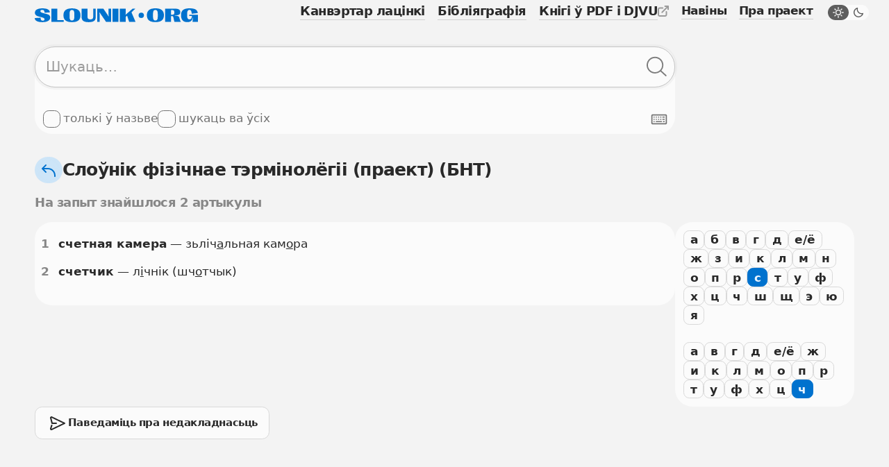

--- FILE ---
content_type: application/x-javascript
request_url: https://slounik.org/assets/js/external/jquery/jquery.min.js?v=1659615274
body_size: 34503
content:
!function(e, t) {
    "use strict";
    "object" == typeof module && "object" == typeof module.exports ? module.exports = e.document ? t(e, !0) : function(e) {
        if (!e.document) throw new Error("jQuery requires a window with a document");
        return t(e);
    } : t(e);
}("undefined" != typeof window ? window : this, function(C, e) {
    "use strict";
    var t = [], r = Object.getPrototypeOf, s = t.slice, g = t.flat ? function(e) {
        return t.flat.call(e);
    } : function(e) {
        return t.concat.apply([], e);
    }, u = t.push, i = t.indexOf, n = {}, o = n.toString, v = n.hasOwnProperty, a = v.toString, l = a.call(Object), y = {}, m = function(e) {
        return "function" == typeof e && "number" != typeof e.nodeType && "function" != typeof e.item;
    }, x = function(e) {
        return null != e && e === e.window;
    }, E = C.document, c = {
        type: !0,
        src: !0,
        nonce: !0,
        noModule: !0
    };
    function b(e, t, n) {
        var r, i, o = (n = n || E).createElement("script");
        if (o.text = e, t) for (r in c) (i = t[r] || t.getAttribute && t.getAttribute(r)) && o.setAttribute(r, i);
        n.head.appendChild(o).parentNode.removeChild(o);
    }
    function w(e) {
        return null == e ? e + "" : "object" == typeof e || "function" == typeof e ? n[o.call(e)] || "object" : typeof e;
    }
    var f = "3.6.0", S = function(e, t) {
        return new S.fn.init(e, t);
    };
    function p(e) {
        var t = !!e && "length" in e && e.length, n = w(e);
        return !m(e) && !x(e) && ("array" === n || 0 === t || "number" == typeof t && 0 < t && t - 1 in e);
    }
    S.fn = S.prototype = {
        jquery: f,
        constructor: S,
        length: 0,
        toArray: function() {
            return s.call(this);
        },
        get: function(e) {
            return null == e ? s.call(this) : e < 0 ? this[e + this.length] : this[e];
        },
        pushStack: function(e) {
            var t = S.merge(this.constructor(), e);
            return t.prevObject = this, t;
        },
        each: function(e) {
            return S.each(this, e);
        },
        map: function(n) {
            return this.pushStack(S.map(this, function(e, t) {
                return n.call(e, t, e);
            }));
        },
        slice: function() {
            return this.pushStack(s.apply(this, arguments));
        },
        first: function() {
            return this.eq(0);
        },
        last: function() {
            return this.eq(-1);
        },
        even: function() {
            return this.pushStack(S.grep(this, function(e, t) {
                return (t + 1) % 2;
            }));
        },
        odd: function() {
            return this.pushStack(S.grep(this, function(e, t) {
                return t % 2;
            }));
        },
        eq: function(e) {
            var t = this.length, n = +e + (e < 0 ? t : 0);
            return this.pushStack(0 <= n && n < t ? [ this[n] ] : []);
        },
        end: function() {
            return this.prevObject || this.constructor();
        },
        push: u,
        sort: t.sort,
        splice: t.splice
    }, S.extend = S.fn.extend = function() {
        var e, t, n, r, i, o, a = arguments[0] || {}, s = 1, u = arguments.length, l = !1;
        for ("boolean" == typeof a && (l = a, a = arguments[s] || {}, s++), "object" == typeof a || m(a) || (a = {}), 
        s === u && (a = this, s--); s < u; s++) if (null != (e = arguments[s])) for (t in e) r = e[t], 
        "__proto__" !== t && a !== r && (l && r && (S.isPlainObject(r) || (i = Array.isArray(r))) ? (n = a[t], 
        o = i && !Array.isArray(n) ? [] : i || S.isPlainObject(n) ? n : {}, i = !1, 
        a[t] = S.extend(l, o, r)) : void 0 !== r && (a[t] = r));
        return a;
    }, S.extend({
        expando: "jQuery" + (f + Math.random()).replace(/\D/g, ""),
        isReady: !0,
        error: function(e) {
            throw new Error(e);
        },
        noop: function() {},
        isPlainObject: function(e) {
            var t, n;
            return !(!e || "[object Object]" !== o.call(e)) && (!(t = r(e)) || "function" == typeof (n = v.call(t, "constructor") && t.constructor) && a.call(n) === l);
        },
        isEmptyObject: function(e) {
            var t;
            for (t in e) return !1;
            return !0;
        },
        globalEval: function(e, t, n) {
            b(e, {
                nonce: t && t.nonce
            }, n);
        },
        each: function(e, t) {
            var n, r = 0;
            if (p(e)) {
                for (n = e.length; r < n; r++) if (!1 === t.call(e[r], r, e[r])) break;
            } else for (r in e) if (!1 === t.call(e[r], r, e[r])) break;
            return e;
        },
        makeArray: function(e, t) {
            var n = t || [];
            return null != e && (p(Object(e)) ? S.merge(n, "string" == typeof e ? [ e ] : e) : u.call(n, e)), 
            n;
        },
        inArray: function(e, t, n) {
            return null == t ? -1 : i.call(t, e, n);
        },
        merge: function(e, t) {
            for (var n = +t.length, r = 0, i = e.length; r < n; r++) e[i++] = t[r];
            return e.length = i, e;
        },
        grep: function(e, t, n) {
            for (var r = [], i = 0, o = e.length, a = !n; i < o; i++) !t(e[i], i) !== a && r.push(e[i]);
            return r;
        },
        map: function(e, t, n) {
            var r, i, o = 0, a = [];
            if (p(e)) for (r = e.length; o < r; o++) null != (i = t(e[o], o, n)) && a.push(i); else for (o in e) null != (i = t(e[o], o, n)) && a.push(i);
            return g(a);
        },
        guid: 1,
        support: y
    }), "function" == typeof Symbol && (S.fn[Symbol.iterator] = t[Symbol.iterator]), 
    S.each("Boolean Number String Function Array Date RegExp Object Error Symbol".split(" "), function(e, t) {
        n["[object " + t + "]"] = t.toLowerCase();
    });
    var d = function(n) {
        var e, d, b, o, i, h, f, g, w, u, l, T, C, a, E, v, s, c, y, S = "sizzle" + 1 * new Date(), p = n.document, k = 0, r = 0, m = ue(), x = ue(), A = ue(), N = ue(), j = function(e, t) {
            return e === t && (l = !0), 0;
        }, D = {}.hasOwnProperty, t = [], q = t.pop, L = t.push, H = t.push, O = t.slice, P = function(e, t) {
            for (var n = 0, r = e.length; n < r; n++) if (e[n] === t) return n;
            return -1;
        }, R = "checked|selected|async|autofocus|autoplay|controls|defer|disabled|hidden|ismap|loop|multiple|open|readonly|required|scoped", M = "[\\x20\\t\\r\\n\\f]", I = "(?:\\\\[\\da-fA-F]{1,6}" + M + "?|\\\\[^\\r\\n\\f]|[\\w-]|[^\0-\\x7f])+", W = "\\[" + M + "*(" + I + ")(?:" + M + "*([*^$|!~]?=)" + M + "*(?:'((?:\\\\.|[^\\\\'])*)'|\"((?:\\\\.|[^\\\\\"])*)\"|(" + I + "))|)" + M + "*\\]", F = ":(" + I + ")(?:\\((('((?:\\\\.|[^\\\\'])*)'|\"((?:\\\\.|[^\\\\\"])*)\")|((?:\\\\.|[^\\\\()[\\]]|" + W + ")*)|.*)\\)|)", B = new RegExp(M + "+", "g"), $ = new RegExp("^" + M + "+|((?:^|[^\\\\])(?:\\\\.)*)" + M + "+$", "g"), _ = new RegExp("^" + M + "*," + M + "*"), z = new RegExp("^" + M + "*([>+~]|" + M + ")" + M + "*"), U = new RegExp(M + "|>"), X = new RegExp(F), V = new RegExp("^" + I + "$"), G = {
            ID: new RegExp("^#(" + I + ")"),
            CLASS: new RegExp("^\\.(" + I + ")"),
            TAG: new RegExp("^(" + I + "|[*])"),
            ATTR: new RegExp("^" + W),
            PSEUDO: new RegExp("^" + F),
            CHILD: new RegExp("^:(only|first|last|nth|nth-last)-(child|of-type)(?:\\(" + M + "*(even|odd|(([+-]|)(\\d*)n|)" + M + "*(?:([+-]|)" + M + "*(\\d+)|))" + M + "*\\)|)", "i"),
            bool: new RegExp("^(?:" + R + ")$", "i"),
            needsContext: new RegExp("^" + M + "*[>+~]|:(even|odd|eq|gt|lt|nth|first|last)(?:\\(" + M + "*((?:-\\d)?\\d*)" + M + "*\\)|)(?=[^-]|$)", "i")
        }, Y = /HTML$/i, Q = /^(?:input|select|textarea|button)$/i, J = /^h\d$/i, K = /^[^{]+\{\s*\[native \w/, Z = /^(?:#([\w-]+)|(\w+)|\.([\w-]+))$/, ee = /[+~]/, te = new RegExp("\\\\[\\da-fA-F]{1,6}" + M + "?|\\\\([^\\r\\n\\f])", "g"), ne = function(e, t) {
            var n = "0x" + e.slice(1) - 65536;
            return t || (n < 0 ? String.fromCharCode(n + 65536) : String.fromCharCode(n >> 10 | 55296, 1023 & n | 56320));
        }, re = /([\0-\x1f\x7f]|^-?\d)|^-$|[^\0-\x1f\x7f-\uFFFF\w-]/g, ie = function(e, t) {
            return t ? "\0" === e ? "�" : e.slice(0, -1) + "\\" + e.charCodeAt(e.length - 1).toString(16) + " " : "\\" + e;
        }, oe = function() {
            T();
        }, ae = be(function(e) {
            return !0 === e.disabled && "fieldset" === e.nodeName.toLowerCase();
        }, {
            dir: "parentNode",
            next: "legend"
        });
        try {
            H.apply(t = O.call(p.childNodes), p.childNodes), t[p.childNodes.length].nodeType;
        } catch (e) {
            H = {
                apply: t.length ? function(e, t) {
                    L.apply(e, O.call(t));
                } : function(e, t) {
                    var n = e.length, r = 0;
                    while (e[n++] = t[r++]);
                    e.length = n - 1;
                }
            };
        }
        function se(t, e, n, r) {
            var i, o, a, s, u, l, c, f = e && e.ownerDocument, p = e ? e.nodeType : 9;
            if (n = n || [], "string" != typeof t || !t || 1 !== p && 9 !== p && 11 !== p) return n;
            if (!r && (T(e), e = e || C, E)) {
                if (11 !== p && (u = Z.exec(t))) if (i = u[1]) {
                    if (9 === p) {
                        if (!(a = e.getElementById(i))) return n;
                        if (a.id === i) return n.push(a), n;
                    } else if (f && (a = f.getElementById(i)) && y(e, a) && a.id === i) return n.push(a), 
                    n;
                } else {
                    if (u[2]) return H.apply(n, e.getElementsByTagName(t)), n;
                    if ((i = u[3]) && d.getElementsByClassName && e.getElementsByClassName) return H.apply(n, e.getElementsByClassName(i)), 
                    n;
                }
                if (d.qsa && !N[t + " "] && (!v || !v.test(t)) && (1 !== p || "object" !== e.nodeName.toLowerCase())) {
                    if (c = t, f = e, 1 === p && (U.test(t) || z.test(t))) {
                        (f = ee.test(t) && ye(e.parentNode) || e) === e && d.scope || ((s = e.getAttribute("id")) ? s = s.replace(re, ie) : e.setAttribute("id", s = S)), 
                        o = (l = h(t)).length;
                        while (o--) l[o] = (s ? "#" + s : ":scope") + " " + xe(l[o]);
                        c = l.join(",");
                    }
                    try {
                        return H.apply(n, f.querySelectorAll(c)), n;
                    } catch (e) {
                        N(t, !0);
                    } finally {
                        s === S && e.removeAttribute("id");
                    }
                }
            }
            return g(t.replace($, "$1"), e, n, r);
        }
        function ue() {
            var r = [];
            return function e(t, n) {
                return r.push(t + " ") > b.cacheLength && delete e[r.shift()], e[t + " "] = n;
            };
        }
        function le(e) {
            return e[S] = !0, e;
        }
        function ce(e) {
            var t = C.createElement("fieldset");
            try {
                return !!e(t);
            } catch (e) {
                return !1;
            } finally {
                t.parentNode && t.parentNode.removeChild(t), t = null;
            }
        }
        function fe(e, t) {
            var n = e.split("|"), r = n.length;
            while (r--) b.attrHandle[n[r]] = t;
        }
        function pe(e, t) {
            var n = t && e, r = n && 1 === e.nodeType && 1 === t.nodeType && e.sourceIndex - t.sourceIndex;
            if (r) return r;
            if (n) while (n = n.nextSibling) if (n === t) return -1;
            return e ? 1 : -1;
        }
        function de(t) {
            return function(e) {
                return "input" === e.nodeName.toLowerCase() && e.type === t;
            };
        }
        function he(n) {
            return function(e) {
                var t = e.nodeName.toLowerCase();
                return ("input" === t || "button" === t) && e.type === n;
            };
        }
        function ge(t) {
            return function(e) {
                return "form" in e ? e.parentNode && !1 === e.disabled ? "label" in e ? "label" in e.parentNode ? e.parentNode.disabled === t : e.disabled === t : e.isDisabled === t || e.isDisabled !== !t && ae(e) === t : e.disabled === t : "label" in e && e.disabled === t;
            };
        }
        function ve(a) {
            return le(function(o) {
                return o = +o, le(function(e, t) {
                    var n, r = a([], e.length, o), i = r.length;
                    while (i--) e[n = r[i]] && (e[n] = !(t[n] = e[n]));
                });
            });
        }
        function ye(e) {
            return e && "undefined" != typeof e.getElementsByTagName && e;
        }
        for (e in d = se.support = {}, i = se.isXML = function(e) {
            var t = e && e.namespaceURI, n = e && (e.ownerDocument || e).documentElement;
            return !Y.test(t || n && n.nodeName || "HTML");
        }, T = se.setDocument = function(e) {
            var t, n, r = e ? e.ownerDocument || e : p;
            return r != C && 9 === r.nodeType && r.documentElement && (a = (C = r).documentElement, 
            E = !i(C), p != C && (n = C.defaultView) && n.top !== n && (n.addEventListener ? n.addEventListener("unload", oe, !1) : n.attachEvent && n.attachEvent("onunload", oe)), 
            d.scope = ce(function(e) {
                return a.appendChild(e).appendChild(C.createElement("div")), "undefined" != typeof e.querySelectorAll && !e.querySelectorAll(":scope fieldset div").length;
            }), d.attributes = ce(function(e) {
                return e.className = "i", !e.getAttribute("className");
            }), d.getElementsByTagName = ce(function(e) {
                return e.appendChild(C.createComment("")), !e.getElementsByTagName("*").length;
            }), d.getElementsByClassName = K.test(C.getElementsByClassName), d.getById = ce(function(e) {
                return a.appendChild(e).id = S, !C.getElementsByName || !C.getElementsByName(S).length;
            }), d.getById ? (b.filter.ID = function(e) {
                var t = e.replace(te, ne);
                return function(e) {
                    return e.getAttribute("id") === t;
                };
            }, b.find.ID = function(e, t) {
                if ("undefined" != typeof t.getElementById && E) {
                    var n = t.getElementById(e);
                    return n ? [ n ] : [];
                }
            }) : (b.filter.ID = function(e) {
                var n = e.replace(te, ne);
                return function(e) {
                    var t = "undefined" != typeof e.getAttributeNode && e.getAttributeNode("id");
                    return t && t.value === n;
                };
            }, b.find.ID = function(e, t) {
                if ("undefined" != typeof t.getElementById && E) {
                    var n, r, i, o = t.getElementById(e);
                    if (o) {
                        if ((n = o.getAttributeNode("id")) && n.value === e) return [ o ];
                        i = t.getElementsByName(e), r = 0;
                        while (o = i[r++]) if ((n = o.getAttributeNode("id")) && n.value === e) return [ o ];
                    }
                    return [];
                }
            }), b.find.TAG = d.getElementsByTagName ? function(e, t) {
                return "undefined" != typeof t.getElementsByTagName ? t.getElementsByTagName(e) : d.qsa ? t.querySelectorAll(e) : void 0;
            } : function(e, t) {
                var n, r = [], i = 0, o = t.getElementsByTagName(e);
                if ("*" === e) {
                    while (n = o[i++]) 1 === n.nodeType && r.push(n);
                    return r;
                }
                return o;
            }, b.find.CLASS = d.getElementsByClassName && function(e, t) {
                if ("undefined" != typeof t.getElementsByClassName && E) return t.getElementsByClassName(e);
            }, s = [], v = [], (d.qsa = K.test(C.querySelectorAll)) && (ce(function(e) {
                var t;
                a.appendChild(e).innerHTML = "<a id='" + S + "'></a><select id='" + S + "-\r\\' msallowcapture=''><option selected=''></option></select>", 
                e.querySelectorAll("[msallowcapture^='']").length && v.push("[*^$]=" + M + "*(?:''|\"\")"), 
                e.querySelectorAll("[selected]").length || v.push("\\[" + M + "*(?:value|" + R + ")"), 
                e.querySelectorAll("[id~=" + S + "-]").length || v.push("~="), (t = C.createElement("input")).setAttribute("name", ""), 
                e.appendChild(t), e.querySelectorAll("[name='']").length || v.push("\\[" + M + "*name" + M + "*=" + M + "*(?:''|\"\")"), 
                e.querySelectorAll(":checked").length || v.push(":checked"), e.querySelectorAll("a#" + S + "+*").length || v.push(".#.+[+~]"), 
                e.querySelectorAll("\\\f"), v.push("[\\r\\n\\f]");
            }), ce(function(e) {
                e.innerHTML = "<a href='' disabled='disabled'></a><select disabled='disabled'><option/></select>";
                var t = C.createElement("input");
                t.setAttribute("type", "hidden"), e.appendChild(t).setAttribute("name", "D"), 
                e.querySelectorAll("[name=d]").length && v.push("name" + M + "*[*^$|!~]?="), 
                2 !== e.querySelectorAll(":enabled").length && v.push(":enabled", ":disabled"), 
                a.appendChild(e).disabled = !0, 2 !== e.querySelectorAll(":disabled").length && v.push(":enabled", ":disabled"), 
                e.querySelectorAll("*,:x"), v.push(",.*:");
            })), (d.matchesSelector = K.test(c = a.matches || a.webkitMatchesSelector || a.mozMatchesSelector || a.oMatchesSelector || a.msMatchesSelector)) && ce(function(e) {
                d.disconnectedMatch = c.call(e, "*"), c.call(e, "[s!='']:x"), s.push("!=", F);
            }), v = v.length && new RegExp(v.join("|")), s = s.length && new RegExp(s.join("|")), 
            t = K.test(a.compareDocumentPosition), y = t || K.test(a.contains) ? function(e, t) {
                var n = 9 === e.nodeType ? e.documentElement : e, r = t && t.parentNode;
                return e === r || !(!r || 1 !== r.nodeType || !(n.contains ? n.contains(r) : e.compareDocumentPosition && 16 & e.compareDocumentPosition(r)));
            } : function(e, t) {
                if (t) while (t = t.parentNode) if (t === e) return !0;
                return !1;
            }, j = t ? function(e, t) {
                if (e === t) return l = !0, 0;
                var n = !e.compareDocumentPosition - !t.compareDocumentPosition;
                return n || (1 & (n = (e.ownerDocument || e) == (t.ownerDocument || t) ? e.compareDocumentPosition(t) : 1) || !d.sortDetached && t.compareDocumentPosition(e) === n ? e == C || e.ownerDocument == p && y(p, e) ? -1 : t == C || t.ownerDocument == p && y(p, t) ? 1 : u ? P(u, e) - P(u, t) : 0 : 4 & n ? -1 : 1);
            } : function(e, t) {
                if (e === t) return l = !0, 0;
                var n, r = 0, i = e.parentNode, o = t.parentNode, a = [ e ], s = [ t ];
                if (!i || !o) return e == C ? -1 : t == C ? 1 : i ? -1 : o ? 1 : u ? P(u, e) - P(u, t) : 0;
                if (i === o) return pe(e, t);
                n = e;
                while (n = n.parentNode) a.unshift(n);
                n = t;
                while (n = n.parentNode) s.unshift(n);
                while (a[r] === s[r]) r++;
                return r ? pe(a[r], s[r]) : a[r] == p ? -1 : s[r] == p ? 1 : 0;
            }), C;
        }, se.matches = function(e, t) {
            return se(e, null, null, t);
        }, se.matchesSelector = function(e, t) {
            if (T(e), d.matchesSelector && E && !N[t + " "] && (!s || !s.test(t)) && (!v || !v.test(t))) try {
                var n = c.call(e, t);
                if (n || d.disconnectedMatch || e.document && 11 !== e.document.nodeType) return n;
            } catch (e) {
                N(t, !0);
            }
            return 0 < se(t, C, null, [ e ]).length;
        }, se.contains = function(e, t) {
            return (e.ownerDocument || e) != C && T(e), y(e, t);
        }, se.attr = function(e, t) {
            (e.ownerDocument || e) != C && T(e);
            var n = b.attrHandle[t.toLowerCase()], r = n && D.call(b.attrHandle, t.toLowerCase()) ? n(e, t, !E) : void 0;
            return void 0 !== r ? r : d.attributes || !E ? e.getAttribute(t) : (r = e.getAttributeNode(t)) && r.specified ? r.value : null;
        }, se.escape = function(e) {
            return (e + "").replace(re, ie);
        }, se.error = function(e) {
            throw new Error("Syntax error, unrecognized expression: " + e);
        }, se.uniqueSort = function(e) {
            var t, n = [], r = 0, i = 0;
            if (l = !d.detectDuplicates, u = !d.sortStable && e.slice(0), e.sort(j), 
            l) {
                while (t = e[i++]) t === e[i] && (r = n.push(i));
                while (r--) e.splice(n[r], 1);
            }
            return u = null, e;
        }, o = se.getText = function(e) {
            var t, n = "", r = 0, i = e.nodeType;
            if (i) {
                if (1 === i || 9 === i || 11 === i) {
                    if ("string" == typeof e.textContent) return e.textContent;
                    for (e = e.firstChild; e; e = e.nextSibling) n += o(e);
                } else if (3 === i || 4 === i) return e.nodeValue;
            } else while (t = e[r++]) n += o(t);
            return n;
        }, (b = se.selectors = {
            cacheLength: 50,
            createPseudo: le,
            match: G,
            attrHandle: {},
            find: {},
            relative: {
                ">": {
                    dir: "parentNode",
                    first: !0
                },
                " ": {
                    dir: "parentNode"
                },
                "+": {
                    dir: "previousSibling",
                    first: !0
                },
                "~": {
                    dir: "previousSibling"
                }
            },
            preFilter: {
                ATTR: function(e) {
                    return e[1] = e[1].replace(te, ne), e[3] = (e[3] || e[4] || e[5] || "").replace(te, ne), 
                    "~=" === e[2] && (e[3] = " " + e[3] + " "), e.slice(0, 4);
                },
                CHILD: function(e) {
                    return e[1] = e[1].toLowerCase(), "nth" === e[1].slice(0, 3) ? (e[3] || se.error(e[0]), 
                    e[4] = +(e[4] ? e[5] + (e[6] || 1) : 2 * ("even" === e[3] || "odd" === e[3])), 
                    e[5] = +(e[7] + e[8] || "odd" === e[3])) : e[3] && se.error(e[0]), 
                    e;
                },
                PSEUDO: function(e) {
                    var t, n = !e[6] && e[2];
                    return G.CHILD.test(e[0]) ? null : (e[3] ? e[2] = e[4] || e[5] || "" : n && X.test(n) && (t = h(n, !0)) && (t = n.indexOf(")", n.length - t) - n.length) && (e[0] = e[0].slice(0, t), 
                    e[2] = n.slice(0, t)), e.slice(0, 3));
                }
            },
            filter: {
                TAG: function(e) {
                    var t = e.replace(te, ne).toLowerCase();
                    return "*" === e ? function() {
                        return !0;
                    } : function(e) {
                        return e.nodeName && e.nodeName.toLowerCase() === t;
                    };
                },
                CLASS: function(e) {
                    var t = m[e + " "];
                    return t || (t = new RegExp("(^|" + M + ")" + e + "(" + M + "|$)")) && m(e, function(e) {
                        return t.test("string" == typeof e.className && e.className || "undefined" != typeof e.getAttribute && e.getAttribute("class") || "");
                    });
                },
                ATTR: function(n, r, i) {
                    return function(e) {
                        var t = se.attr(e, n);
                        return null == t ? "!=" === r : !r || (t += "", "=" === r ? t === i : "!=" === r ? t !== i : "^=" === r ? i && 0 === t.indexOf(i) : "*=" === r ? i && -1 < t.indexOf(i) : "$=" === r ? i && t.slice(-i.length) === i : "~=" === r ? -1 < (" " + t.replace(B, " ") + " ").indexOf(i) : "|=" === r && (t === i || t.slice(0, i.length + 1) === i + "-"));
                    };
                },
                CHILD: function(h, e, t, g, v) {
                    var y = "nth" !== h.slice(0, 3), m = "last" !== h.slice(-4), x = "of-type" === e;
                    return 1 === g && 0 === v ? function(e) {
                        return !!e.parentNode;
                    } : function(e, t, n) {
                        var r, i, o, a, s, u, l = y !== m ? "nextSibling" : "previousSibling", c = e.parentNode, f = x && e.nodeName.toLowerCase(), p = !n && !x, d = !1;
                        if (c) {
                            if (y) {
                                while (l) {
                                    a = e;
                                    while (a = a[l]) if (x ? a.nodeName.toLowerCase() === f : 1 === a.nodeType) return !1;
                                    u = l = "only" === h && !u && "nextSibling";
                                }
                                return !0;
                            }
                            if (u = [ m ? c.firstChild : c.lastChild ], m && p) {
                                d = (s = (r = (i = (o = (a = c)[S] || (a[S] = {}))[a.uniqueID] || (o[a.uniqueID] = {}))[h] || [])[0] === k && r[1]) && r[2], 
                                a = s && c.childNodes[s];
                                while (a = ++s && a && a[l] || (d = s = 0) || u.pop()) if (1 === a.nodeType && ++d && a === e) {
                                    i[h] = [ k, s, d ];
                                    break;
                                }
                            } else if (p && (d = s = (r = (i = (o = (a = e)[S] || (a[S] = {}))[a.uniqueID] || (o[a.uniqueID] = {}))[h] || [])[0] === k && r[1]), 
                            !1 === d) while (a = ++s && a && a[l] || (d = s = 0) || u.pop()) if ((x ? a.nodeName.toLowerCase() === f : 1 === a.nodeType) && ++d && (p && ((i = (o = a[S] || (a[S] = {}))[a.uniqueID] || (o[a.uniqueID] = {}))[h] = [ k, d ]), 
                            a === e)) break;
                            return (d -= v) === g || d % g == 0 && 0 <= d / g;
                        }
                    };
                },
                PSEUDO: function(e, o) {
                    var t, a = b.pseudos[e] || b.setFilters[e.toLowerCase()] || se.error("unsupported pseudo: " + e);
                    return a[S] ? a(o) : 1 < a.length ? (t = [ e, e, "", o ], b.setFilters.hasOwnProperty(e.toLowerCase()) ? le(function(e, t) {
                        var n, r = a(e, o), i = r.length;
                        while (i--) e[n = P(e, r[i])] = !(t[n] = r[i]);
                    }) : function(e) {
                        return a(e, 0, t);
                    }) : a;
                }
            },
            pseudos: {
                not: le(function(e) {
                    var r = [], i = [], s = f(e.replace($, "$1"));
                    return s[S] ? le(function(e, t, n, r) {
                        var i, o = s(e, null, r, []), a = e.length;
                        while (a--) (i = o[a]) && (e[a] = !(t[a] = i));
                    }) : function(e, t, n) {
                        return r[0] = e, s(r, null, n, i), r[0] = null, !i.pop();
                    };
                }),
                has: le(function(t) {
                    return function(e) {
                        return 0 < se(t, e).length;
                    };
                }),
                contains: le(function(t) {
                    return t = t.replace(te, ne), function(e) {
                        return -1 < (e.textContent || o(e)).indexOf(t);
                    };
                }),
                lang: le(function(n) {
                    return V.test(n || "") || se.error("unsupported lang: " + n), 
                    n = n.replace(te, ne).toLowerCase(), function(e) {
                        var t;
                        do {
                            if (t = E ? e.lang : e.getAttribute("xml:lang") || e.getAttribute("lang")) return (t = t.toLowerCase()) === n || 0 === t.indexOf(n + "-");
                        } while ((e = e.parentNode) && 1 === e.nodeType);
                        return !1;
                    };
                }),
                target: function(e) {
                    var t = n.location && n.location.hash;
                    return t && t.slice(1) === e.id;
                },
                root: function(e) {
                    return e === a;
                },
                focus: function(e) {
                    return e === C.activeElement && (!C.hasFocus || C.hasFocus()) && !!(e.type || e.href || ~e.tabIndex);
                },
                enabled: ge(!1),
                disabled: ge(!0),
                checked: function(e) {
                    var t = e.nodeName.toLowerCase();
                    return "input" === t && !!e.checked || "option" === t && !!e.selected;
                },
                selected: function(e) {
                    return e.parentNode && e.parentNode.selectedIndex, !0 === e.selected;
                },
                empty: function(e) {
                    for (e = e.firstChild; e; e = e.nextSibling) if (e.nodeType < 6) return !1;
                    return !0;
                },
                parent: function(e) {
                    return !b.pseudos.empty(e);
                },
                header: function(e) {
                    return J.test(e.nodeName);
                },
                input: function(e) {
                    return Q.test(e.nodeName);
                },
                button: function(e) {
                    var t = e.nodeName.toLowerCase();
                    return "input" === t && "button" === e.type || "button" === t;
                },
                text: function(e) {
                    var t;
                    return "input" === e.nodeName.toLowerCase() && "text" === e.type && (null == (t = e.getAttribute("type")) || "text" === t.toLowerCase());
                },
                first: ve(function() {
                    return [ 0 ];
                }),
                last: ve(function(e, t) {
                    return [ t - 1 ];
                }),
                eq: ve(function(e, t, n) {
                    return [ n < 0 ? n + t : n ];
                }),
                even: ve(function(e, t) {
                    for (var n = 0; n < t; n += 2) e.push(n);
                    return e;
                }),
                odd: ve(function(e, t) {
                    for (var n = 1; n < t; n += 2) e.push(n);
                    return e;
                }),
                lt: ve(function(e, t, n) {
                    for (var r = n < 0 ? n + t : t < n ? t : n; 0 <= --r; ) e.push(r);
                    return e;
                }),
                gt: ve(function(e, t, n) {
                    for (var r = n < 0 ? n + t : n; ++r < t; ) e.push(r);
                    return e;
                })
            }
        }).pseudos.nth = b.pseudos.eq, {
            radio: !0,
            checkbox: !0,
            file: !0,
            password: !0,
            image: !0
        }) b.pseudos[e] = de(e);
        for (e in {
            submit: !0,
            reset: !0
        }) b.pseudos[e] = he(e);
        function me() {}
        function xe(e) {
            for (var t = 0, n = e.length, r = ""; t < n; t++) r += e[t].value;
            return r;
        }
        function be(s, e, t) {
            var u = e.dir, l = e.next, c = l || u, f = t && "parentNode" === c, p = r++;
            return e.first ? function(e, t, n) {
                while (e = e[u]) if (1 === e.nodeType || f) return s(e, t, n);
                return !1;
            } : function(e, t, n) {
                var r, i, o, a = [ k, p ];
                if (n) {
                    while (e = e[u]) if ((1 === e.nodeType || f) && s(e, t, n)) return !0;
                } else while (e = e[u]) if (1 === e.nodeType || f) if (i = (o = e[S] || (e[S] = {}))[e.uniqueID] || (o[e.uniqueID] = {}), 
                l && l === e.nodeName.toLowerCase()) e = e[u] || e; else {
                    if ((r = i[c]) && r[0] === k && r[1] === p) return a[2] = r[2];
                    if ((i[c] = a)[2] = s(e, t, n)) return !0;
                }
                return !1;
            };
        }
        function we(i) {
            return 1 < i.length ? function(e, t, n) {
                var r = i.length;
                while (r--) if (!i[r](e, t, n)) return !1;
                return !0;
            } : i[0];
        }
        function Te(e, t, n, r, i) {
            for (var o, a = [], s = 0, u = e.length, l = null != t; s < u; s++) (o = e[s]) && (n && !n(o, r, i) || (a.push(o), 
            l && t.push(s)));
            return a;
        }
        function Ce(d, h, g, v, y, e) {
            return v && !v[S] && (v = Ce(v)), y && !y[S] && (y = Ce(y, e)), le(function(e, t, n, r) {
                var i, o, a, s = [], u = [], l = t.length, c = e || function(e, t, n) {
                    for (var r = 0, i = t.length; r < i; r++) se(e, t[r], n);
                    return n;
                }(h || "*", n.nodeType ? [ n ] : n, []), f = !d || !e && h ? c : Te(c, s, d, n, r), p = g ? y || (e ? d : l || v) ? [] : t : f;
                if (g && g(f, p, n, r), v) {
                    i = Te(p, u), v(i, [], n, r), o = i.length;
                    while (o--) (a = i[o]) && (p[u[o]] = !(f[u[o]] = a));
                }
                if (e) {
                    if (y || d) {
                        if (y) {
                            i = [], o = p.length;
                            while (o--) (a = p[o]) && i.push(f[o] = a);
                            y(null, p = [], i, r);
                        }
                        o = p.length;
                        while (o--) (a = p[o]) && -1 < (i = y ? P(e, a) : s[o]) && (e[i] = !(t[i] = a));
                    }
                } else p = Te(p === t ? p.splice(l, p.length) : p), y ? y(null, t, p, r) : H.apply(t, p);
            });
        }
        function Ee(e) {
            for (var i, t, n, r = e.length, o = b.relative[e[0].type], a = o || b.relative[" "], s = o ? 1 : 0, u = be(function(e) {
                return e === i;
            }, a, !0), l = be(function(e) {
                return -1 < P(i, e);
            }, a, !0), c = [ function(e, t, n) {
                var r = !o && (n || t !== w) || ((i = t).nodeType ? u(e, t, n) : l(e, t, n));
                return i = null, r;
            } ]; s < r; s++) if (t = b.relative[e[s].type]) c = [ be(we(c), t) ]; else {
                if ((t = b.filter[e[s].type].apply(null, e[s].matches))[S]) {
                    for (n = ++s; n < r; n++) if (b.relative[e[n].type]) break;
                    return Ce(1 < s && we(c), 1 < s && xe(e.slice(0, s - 1).concat({
                        value: " " === e[s - 2].type ? "*" : ""
                    })).replace($, "$1"), t, s < n && Ee(e.slice(s, n)), n < r && Ee(e = e.slice(n)), n < r && xe(e));
                }
                c.push(t);
            }
            return we(c);
        }
        return me.prototype = b.filters = b.pseudos, b.setFilters = new me(), h = se.tokenize = function(e, t) {
            var n, r, i, o, a, s, u, l = x[e + " "];
            if (l) return t ? 0 : l.slice(0);
            a = e, s = [], u = b.preFilter;
            while (a) {
                for (o in n && !(r = _.exec(a)) || (r && (a = a.slice(r[0].length) || a), 
                s.push(i = [])), n = !1, (r = z.exec(a)) && (n = r.shift(), i.push({
                    value: n,
                    type: r[0].replace($, " ")
                }), a = a.slice(n.length)), b.filter) !(r = G[o].exec(a)) || u[o] && !(r = u[o](r)) || (n = r.shift(), 
                i.push({
                    value: n,
                    type: o,
                    matches: r
                }), a = a.slice(n.length));
                if (!n) break;
            }
            return t ? a.length : a ? se.error(e) : x(e, s).slice(0);
        }, f = se.compile = function(e, t) {
            var n, v, y, m, x, r, i = [], o = [], a = A[e + " "];
            if (!a) {
                t || (t = h(e)), n = t.length;
                while (n--) (a = Ee(t[n]))[S] ? i.push(a) : o.push(a);
                (a = A(e, (v = o, m = 0 < (y = i).length, x = 0 < v.length, r = function(e, t, n, r, i) {
                    var o, a, s, u = 0, l = "0", c = e && [], f = [], p = w, d = e || x && b.find.TAG("*", i), h = k += null == p ? 1 : Math.random() || .1, g = d.length;
                    for (i && (w = t == C || t || i); l !== g && null != (o = d[l]); l++) {
                        if (x && o) {
                            a = 0, t || o.ownerDocument == C || (T(o), n = !E);
                            while (s = v[a++]) if (s(o, t || C, n)) {
                                r.push(o);
                                break;
                            }
                            i && (k = h);
                        }
                        m && ((o = !s && o) && u--, e && c.push(o));
                    }
                    if (u += l, m && l !== u) {
                        a = 0;
                        while (s = y[a++]) s(c, f, t, n);
                        if (e) {
                            if (0 < u) while (l--) c[l] || f[l] || (f[l] = q.call(r));
                            f = Te(f);
                        }
                        H.apply(r, f), i && !e && 0 < f.length && 1 < u + y.length && se.uniqueSort(r);
                    }
                    return i && (k = h, w = p), c;
                }, m ? le(r) : r))).selector = e;
            }
            return a;
        }, g = se.select = function(e, t, n, r) {
            var i, o, a, s, u, l = "function" == typeof e && e, c = !r && h(e = l.selector || e);
            if (n = n || [], 1 === c.length) {
                if (2 < (o = c[0] = c[0].slice(0)).length && "ID" === (a = o[0]).type && 9 === t.nodeType && E && b.relative[o[1].type]) {
                    if (!(t = (b.find.ID(a.matches[0].replace(te, ne), t) || [])[0])) return n;
                    l && (t = t.parentNode), e = e.slice(o.shift().value.length);
                }
                i = G.needsContext.test(e) ? 0 : o.length;
                while (i--) {
                    if (a = o[i], b.relative[s = a.type]) break;
                    if ((u = b.find[s]) && (r = u(a.matches[0].replace(te, ne), ee.test(o[0].type) && ye(t.parentNode) || t))) {
                        if (o.splice(i, 1), !(e = r.length && xe(o))) return H.apply(n, r), 
                        n;
                        break;
                    }
                }
            }
            return (l || f(e, c))(r, t, !E, n, !t || ee.test(e) && ye(t.parentNode) || t), 
            n;
        }, d.sortStable = S.split("").sort(j).join("") === S, d.detectDuplicates = !!l, 
        T(), d.sortDetached = ce(function(e) {
            return 1 & e.compareDocumentPosition(C.createElement("fieldset"));
        }), ce(function(e) {
            return e.innerHTML = "<a href='#'></a>", "#" === e.firstChild.getAttribute("href");
        }) || fe("type|href|height|width", function(e, t, n) {
            if (!n) return e.getAttribute(t, "type" === t.toLowerCase() ? 1 : 2);
        }), d.attributes && ce(function(e) {
            return e.innerHTML = "<input/>", e.firstChild.setAttribute("value", ""), 
            "" === e.firstChild.getAttribute("value");
        }) || fe("value", function(e, t, n) {
            if (!n && "input" === e.nodeName.toLowerCase()) return e.defaultValue;
        }), ce(function(e) {
            return null == e.getAttribute("disabled");
        }) || fe(R, function(e, t, n) {
            var r;
            if (!n) return !0 === e[t] ? t.toLowerCase() : (r = e.getAttributeNode(t)) && r.specified ? r.value : null;
        }), se;
    }(C);
    S.find = d, S.expr = d.selectors, S.expr[":"] = S.expr.pseudos, S.uniqueSort = S.unique = d.uniqueSort, 
    S.text = d.getText, S.isXMLDoc = d.isXML, S.contains = d.contains, S.escapeSelector = d.escape;
    var h = function(e, t, n) {
        var r = [], i = void 0 !== n;
        while ((e = e[t]) && 9 !== e.nodeType) if (1 === e.nodeType) {
            if (i && S(e).is(n)) break;
            r.push(e);
        }
        return r;
    }, T = function(e, t) {
        for (var n = []; e; e = e.nextSibling) 1 === e.nodeType && e !== t && n.push(e);
        return n;
    }, k = S.expr.match.needsContext;
    function A(e, t) {
        return e.nodeName && e.nodeName.toLowerCase() === t.toLowerCase();
    }
    var N = /^<([a-z][^\/\0>:\x20\t\r\n\f]*)[\x20\t\r\n\f]*\/?>(?:<\/\1>|)$/i;
    function j(e, n, r) {
        return m(n) ? S.grep(e, function(e, t) {
            return !!n.call(e, t, e) !== r;
        }) : n.nodeType ? S.grep(e, function(e) {
            return e === n !== r;
        }) : "string" != typeof n ? S.grep(e, function(e) {
            return -1 < i.call(n, e) !== r;
        }) : S.filter(n, e, r);
    }
    S.filter = function(e, t, n) {
        var r = t[0];
        return n && (e = ":not(" + e + ")"), 1 === t.length && 1 === r.nodeType ? S.find.matchesSelector(r, e) ? [ r ] : [] : S.find.matches(e, S.grep(t, function(e) {
            return 1 === e.nodeType;
        }));
    }, S.fn.extend({
        find: function(e) {
            var t, n, r = this.length, i = this;
            if ("string" != typeof e) return this.pushStack(S(e).filter(function() {
                for (t = 0; t < r; t++) if (S.contains(i[t], this)) return !0;
            }));
            for (n = this.pushStack([]), t = 0; t < r; t++) S.find(e, i[t], n);
            return 1 < r ? S.uniqueSort(n) : n;
        },
        filter: function(e) {
            return this.pushStack(j(this, e || [], !1));
        },
        not: function(e) {
            return this.pushStack(j(this, e || [], !0));
        },
        is: function(e) {
            return !!j(this, "string" == typeof e && k.test(e) ? S(e) : e || [], !1).length;
        }
    });
    var D, q = /^(?:\s*(<[\w\W]+>)[^>]*|#([\w-]+))$/;
    (S.fn.init = function(e, t, n) {
        var r, i;
        if (!e) return this;
        if (n = n || D, "string" == typeof e) {
            if (!(r = "<" === e[0] && ">" === e[e.length - 1] && 3 <= e.length ? [ null, e, null ] : q.exec(e)) || !r[1] && t) return !t || t.jquery ? (t || n).find(e) : this.constructor(t).find(e);
            if (r[1]) {
                if (t = t instanceof S ? t[0] : t, S.merge(this, S.parseHTML(r[1], t && t.nodeType ? t.ownerDocument || t : E, !0)), 
                N.test(r[1]) && S.isPlainObject(t)) for (r in t) m(this[r]) ? this[r](t[r]) : this.attr(r, t[r]);
                return this;
            }
            return (i = E.getElementById(r[2])) && (this[0] = i, this.length = 1), 
            this;
        }
        return e.nodeType ? (this[0] = e, this.length = 1, this) : m(e) ? void 0 !== n.ready ? n.ready(e) : e(S) : S.makeArray(e, this);
    }).prototype = S.fn, D = S(E);
    var L = /^(?:parents|prev(?:Until|All))/, H = {
        children: !0,
        contents: !0,
        next: !0,
        prev: !0
    };
    function O(e, t) {
        while ((e = e[t]) && 1 !== e.nodeType);
        return e;
    }
    S.fn.extend({
        has: function(e) {
            var t = S(e, this), n = t.length;
            return this.filter(function() {
                for (var e = 0; e < n; e++) if (S.contains(this, t[e])) return !0;
            });
        },
        closest: function(e, t) {
            var n, r = 0, i = this.length, o = [], a = "string" != typeof e && S(e);
            if (!k.test(e)) for (;r < i; r++) for (n = this[r]; n && n !== t; n = n.parentNode) if (n.nodeType < 11 && (a ? -1 < a.index(n) : 1 === n.nodeType && S.find.matchesSelector(n, e))) {
                o.push(n);
                break;
            }
            return this.pushStack(1 < o.length ? S.uniqueSort(o) : o);
        },
        index: function(e) {
            return e ? "string" == typeof e ? i.call(S(e), this[0]) : i.call(this, e.jquery ? e[0] : e) : this[0] && this[0].parentNode ? this.first().prevAll().length : -1;
        },
        add: function(e, t) {
            return this.pushStack(S.uniqueSort(S.merge(this.get(), S(e, t))));
        },
        addBack: function(e) {
            return this.add(null == e ? this.prevObject : this.prevObject.filter(e));
        }
    }), S.each({
        parent: function(e) {
            var t = e.parentNode;
            return t && 11 !== t.nodeType ? t : null;
        },
        parents: function(e) {
            return h(e, "parentNode");
        },
        parentsUntil: function(e, t, n) {
            return h(e, "parentNode", n);
        },
        next: function(e) {
            return O(e, "nextSibling");
        },
        prev: function(e) {
            return O(e, "previousSibling");
        },
        nextAll: function(e) {
            return h(e, "nextSibling");
        },
        prevAll: function(e) {
            return h(e, "previousSibling");
        },
        nextUntil: function(e, t, n) {
            return h(e, "nextSibling", n);
        },
        prevUntil: function(e, t, n) {
            return h(e, "previousSibling", n);
        },
        siblings: function(e) {
            return T((e.parentNode || {}).firstChild, e);
        },
        children: function(e) {
            return T(e.firstChild);
        },
        contents: function(e) {
            return null != e.contentDocument && r(e.contentDocument) ? e.contentDocument : (A(e, "template") && (e = e.content || e), 
            S.merge([], e.childNodes));
        }
    }, function(r, i) {
        S.fn[r] = function(e, t) {
            var n = S.map(this, i, e);
            return "Until" !== r.slice(-5) && (t = e), t && "string" == typeof t && (n = S.filter(t, n)), 
            1 < this.length && (H[r] || S.uniqueSort(n), L.test(r) && n.reverse()), 
            this.pushStack(n);
        };
    });
    var P = /[^\x20\t\r\n\f]+/g;
    function R(e) {
        return e;
    }
    function M(e) {
        throw e;
    }
    function I(e, t, n, r) {
        var i;
        try {
            e && m(i = e.promise) ? i.call(e).done(t).fail(n) : e && m(i = e.then) ? i.call(e, t, n) : t.apply(void 0, [ e ].slice(r));
        } catch (e) {
            n.apply(void 0, [ e ]);
        }
    }
    S.Callbacks = function(r) {
        var e, n;
        r = "string" == typeof r ? (e = r, n = {}, S.each(e.match(P) || [], function(e, t) {
            n[t] = !0;
        }), n) : S.extend({}, r);
        var i, t, o, a, s = [], u = [], l = -1, c = function() {
            for (a = a || r.once, o = i = !0; u.length; l = -1) {
                t = u.shift();
                while (++l < s.length) !1 === s[l].apply(t[0], t[1]) && r.stopOnFalse && (l = s.length, 
                t = !1);
            }
            r.memory || (t = !1), i = !1, a && (s = t ? [] : "");
        }, f = {
            add: function() {
                return s && (t && !i && (l = s.length - 1, u.push(t)), function n(e) {
                    S.each(e, function(e, t) {
                        m(t) ? r.unique && f.has(t) || s.push(t) : t && t.length && "string" !== w(t) && n(t);
                    });
                }(arguments), t && !i && c()), this;
            },
            remove: function() {
                return S.each(arguments, function(e, t) {
                    var n;
                    while (-1 < (n = S.inArray(t, s, n))) s.splice(n, 1), n <= l && l--;
                }), this;
            },
            has: function(e) {
                return e ? -1 < S.inArray(e, s) : 0 < s.length;
            },
            empty: function() {
                return s && (s = []), this;
            },
            disable: function() {
                return a = u = [], s = t = "", this;
            },
            disabled: function() {
                return !s;
            },
            lock: function() {
                return a = u = [], t || i || (s = t = ""), this;
            },
            locked: function() {
                return !!a;
            },
            fireWith: function(e, t) {
                return a || (t = [ e, (t = t || []).slice ? t.slice() : t ], u.push(t), 
                i || c()), this;
            },
            fire: function() {
                return f.fireWith(this, arguments), this;
            },
            fired: function() {
                return !!o;
            }
        };
        return f;
    }, S.extend({
        Deferred: function(e) {
            var o = [ [ "notify", "progress", S.Callbacks("memory"), S.Callbacks("memory"), 2 ], [ "resolve", "done", S.Callbacks("once memory"), S.Callbacks("once memory"), 0, "resolved" ], [ "reject", "fail", S.Callbacks("once memory"), S.Callbacks("once memory"), 1, "rejected" ] ], i = "pending", a = {
                state: function() {
                    return i;
                },
                always: function() {
                    return s.done(arguments).fail(arguments), this;
                },
                "catch": function(e) {
                    return a.then(null, e);
                },
                pipe: function() {
                    var i = arguments;
                    return S.Deferred(function(r) {
                        S.each(o, function(e, t) {
                            var n = m(i[t[4]]) && i[t[4]];
                            s[t[1]](function() {
                                var e = n && n.apply(this, arguments);
                                e && m(e.promise) ? e.promise().progress(r.notify).done(r.resolve).fail(r.reject) : r[t[0] + "With"](this, n ? [ e ] : arguments);
                            });
                        }), i = null;
                    }).promise();
                },
                then: function(t, n, r) {
                    var u = 0;
                    function l(i, o, a, s) {
                        return function() {
                            var n = this, r = arguments, e = function() {
                                var e, t;
                                if (!(i < u)) {
                                    if ((e = a.apply(n, r)) === o.promise()) throw new TypeError("Thenable self-resolution");
                                    t = e && ("object" == typeof e || "function" == typeof e) && e.then, 
                                    m(t) ? s ? t.call(e, l(u, o, R, s), l(u, o, M, s)) : (u++, 
                                    t.call(e, l(u, o, R, s), l(u, o, M, s), l(u, o, R, o.notifyWith))) : (a !== R && (n = void 0, 
                                    r = [ e ]), (s || o.resolveWith)(n, r));
                                }
                            }, t = s ? e : function() {
                                try {
                                    e();
                                } catch (e) {
                                    S.Deferred.exceptionHook && S.Deferred.exceptionHook(e, t.stackTrace), 
                                    u <= i + 1 && (a !== M && (n = void 0, r = [ e ]), 
                                    o.rejectWith(n, r));
                                }
                            };
                            i ? t() : (S.Deferred.getStackHook && (t.stackTrace = S.Deferred.getStackHook()), 
                            C.setTimeout(t));
                        };
                    }
                    return S.Deferred(function(e) {
                        o[0][3].add(l(0, e, m(r) ? r : R, e.notifyWith)), o[1][3].add(l(0, e, m(t) ? t : R)), 
                        o[2][3].add(l(0, e, m(n) ? n : M));
                    }).promise();
                },
                promise: function(e) {
                    return null != e ? S.extend(e, a) : a;
                }
            }, s = {};
            return S.each(o, function(e, t) {
                var n = t[2], r = t[5];
                a[t[1]] = n.add, r && n.add(function() {
                    i = r;
                }, o[3 - e][2].disable, o[3 - e][3].disable, o[0][2].lock, o[0][3].lock), 
                n.add(t[3].fire), s[t[0]] = function() {
                    return s[t[0] + "With"](this === s ? void 0 : this, arguments), 
                    this;
                }, s[t[0] + "With"] = n.fireWith;
            }), a.promise(s), e && e.call(s, s), s;
        },
        when: function(e) {
            var n = arguments.length, t = n, r = Array(t), i = s.call(arguments), o = S.Deferred(), a = function(t) {
                return function(e) {
                    r[t] = this, i[t] = 1 < arguments.length ? s.call(arguments) : e, 
                    --n || o.resolveWith(r, i);
                };
            };
            if (n <= 1 && (I(e, o.done(a(t)).resolve, o.reject, !n), "pending" === o.state() || m(i[t] && i[t].then))) return o.then();
            while (t--) I(i[t], a(t), o.reject);
            return o.promise();
        }
    });
    var W = /^(Eval|Internal|Range|Reference|Syntax|Type|URI)Error$/;
    S.Deferred.exceptionHook = function(e, t) {
        C.console && C.console.warn && e && W.test(e.name) && C.console.warn("jQuery.Deferred exception: " + e.message, e.stack, t);
    }, S.readyException = function(e) {
        C.setTimeout(function() {
            throw e;
        });
    };
    var F = S.Deferred();
    function B() {
        E.removeEventListener("DOMContentLoaded", B), C.removeEventListener("load", B), 
        S.ready();
    }
    S.fn.ready = function(e) {
        return F.then(e)["catch"](function(e) {
            S.readyException(e);
        }), this;
    }, S.extend({
        isReady: !1,
        readyWait: 1,
        ready: function(e) {
            (!0 === e ? --S.readyWait : S.isReady) || (S.isReady = !0) !== e && 0 < --S.readyWait || F.resolveWith(E, [ S ]);
        }
    }), S.ready.then = F.then, "complete" === E.readyState || "loading" !== E.readyState && !E.documentElement.doScroll ? C.setTimeout(S.ready) : (E.addEventListener("DOMContentLoaded", B), 
    C.addEventListener("load", B));
    var $ = function(e, t, n, r, i, o, a) {
        var s = 0, u = e.length, l = null == n;
        if ("object" === w(n)) for (s in i = !0, n) $(e, t, s, n[s], !0, o, a); else if (void 0 !== r && (i = !0, 
        m(r) || (a = !0), l && (a ? (t.call(e, r), t = null) : (l = t, t = function(e, t, n) {
            return l.call(S(e), n);
        })), t)) for (;s < u; s++) t(e[s], n, a ? r : r.call(e[s], s, t(e[s], n)));
        return i ? e : l ? t.call(e) : u ? t(e[0], n) : o;
    }, _ = /^-ms-/, z = /-([a-z])/g;
    function U(e, t) {
        return t.toUpperCase();
    }
    function X(e) {
        return e.replace(_, "ms-").replace(z, U);
    }
    var V = function(e) {
        return 1 === e.nodeType || 9 === e.nodeType || !+e.nodeType;
    };
    function G() {
        this.expando = S.expando + G.uid++;
    }
    G.uid = 1, G.prototype = {
        cache: function(e) {
            var t = e[this.expando];
            return t || (t = {}, V(e) && (e.nodeType ? e[this.expando] = t : Object.defineProperty(e, this.expando, {
                value: t,
                configurable: !0
            }))), t;
        },
        set: function(e, t, n) {
            var r, i = this.cache(e);
            if ("string" == typeof t) i[X(t)] = n; else for (r in t) i[X(r)] = t[r];
            return i;
        },
        get: function(e, t) {
            return void 0 === t ? this.cache(e) : e[this.expando] && e[this.expando][X(t)];
        },
        access: function(e, t, n) {
            return void 0 === t || t && "string" == typeof t && void 0 === n ? this.get(e, t) : (this.set(e, t, n), 
            void 0 !== n ? n : t);
        },
        remove: function(e, t) {
            var n, r = e[this.expando];
            if (void 0 !== r) {
                if (void 0 !== t) {
                    n = (t = Array.isArray(t) ? t.map(X) : (t = X(t)) in r ? [ t ] : t.match(P) || []).length;
                    while (n--) delete r[t[n]];
                }
                (void 0 === t || S.isEmptyObject(r)) && (e.nodeType ? e[this.expando] = void 0 : delete e[this.expando]);
            }
        },
        hasData: function(e) {
            var t = e[this.expando];
            return void 0 !== t && !S.isEmptyObject(t);
        }
    };
    var Y = new G(), Q = new G(), J = /^(?:\{[\w\W]*\}|\[[\w\W]*\])$/, K = /[A-Z]/g;
    function Z(e, t, n) {
        var r, i;
        if (void 0 === n && 1 === e.nodeType) if (r = "data-" + t.replace(K, "-$&").toLowerCase(), 
        "string" == typeof (n = e.getAttribute(r))) {
            try {
                n = "true" === (i = n) || "false" !== i && ("null" === i ? null : i === +i + "" ? +i : J.test(i) ? JSON.parse(i) : i);
            } catch (e) {}
            Q.set(e, t, n);
        } else n = void 0;
        return n;
    }
    S.extend({
        hasData: function(e) {
            return Q.hasData(e) || Y.hasData(e);
        },
        data: function(e, t, n) {
            return Q.access(e, t, n);
        },
        removeData: function(e, t) {
            Q.remove(e, t);
        },
        _data: function(e, t, n) {
            return Y.access(e, t, n);
        },
        _removeData: function(e, t) {
            Y.remove(e, t);
        }
    }), S.fn.extend({
        data: function(n, e) {
            var t, r, i, o = this[0], a = o && o.attributes;
            if (void 0 === n) {
                if (this.length && (i = Q.get(o), 1 === o.nodeType && !Y.get(o, "hasDataAttrs"))) {
                    t = a.length;
                    while (t--) a[t] && 0 === (r = a[t].name).indexOf("data-") && (r = X(r.slice(5)), 
                    Z(o, r, i[r]));
                    Y.set(o, "hasDataAttrs", !0);
                }
                return i;
            }
            return "object" == typeof n ? this.each(function() {
                Q.set(this, n);
            }) : $(this, function(e) {
                var t;
                if (o && void 0 === e) return void 0 !== (t = Q.get(o, n)) ? t : void 0 !== (t = Z(o, n)) ? t : void 0;
                this.each(function() {
                    Q.set(this, n, e);
                });
            }, null, e, 1 < arguments.length, null, !0);
        },
        removeData: function(e) {
            return this.each(function() {
                Q.remove(this, e);
            });
        }
    }), S.extend({
        queue: function(e, t, n) {
            var r;
            if (e) return t = (t || "fx") + "queue", r = Y.get(e, t), n && (!r || Array.isArray(n) ? r = Y.access(e, t, S.makeArray(n)) : r.push(n)), 
            r || [];
        },
        dequeue: function(e, t) {
            t = t || "fx";
            var n = S.queue(e, t), r = n.length, i = n.shift(), o = S._queueHooks(e, t);
            "inprogress" === i && (i = n.shift(), r--), i && ("fx" === t && n.unshift("inprogress"), 
            delete o.stop, i.call(e, function() {
                S.dequeue(e, t);
            }, o)), !r && o && o.empty.fire();
        },
        _queueHooks: function(e, t) {
            var n = t + "queueHooks";
            return Y.get(e, n) || Y.access(e, n, {
                empty: S.Callbacks("once memory").add(function() {
                    Y.remove(e, [ t + "queue", n ]);
                })
            });
        }
    }), S.fn.extend({
        queue: function(t, n) {
            var e = 2;
            return "string" != typeof t && (n = t, t = "fx", e--), arguments.length < e ? S.queue(this[0], t) : void 0 === n ? this : this.each(function() {
                var e = S.queue(this, t, n);
                S._queueHooks(this, t), "fx" === t && "inprogress" !== e[0] && S.dequeue(this, t);
            });
        },
        dequeue: function(e) {
            return this.each(function() {
                S.dequeue(this, e);
            });
        },
        clearQueue: function(e) {
            return this.queue(e || "fx", []);
        },
        promise: function(e, t) {
            var n, r = 1, i = S.Deferred(), o = this, a = this.length, s = function() {
                --r || i.resolveWith(o, [ o ]);
            };
            "string" != typeof e && (t = e, e = void 0), e = e || "fx";
            while (a--) (n = Y.get(o[a], e + "queueHooks")) && n.empty && (r++, 
            n.empty.add(s));
            return s(), i.promise(t);
        }
    });
    var ee = /[+-]?(?:\d*\.|)\d+(?:[eE][+-]?\d+|)/.source, te = new RegExp("^(?:([+-])=|)(" + ee + ")([a-z%]*)$", "i"), ne = [ "Top", "Right", "Bottom", "Left" ], re = E.documentElement, ie = function(e) {
        return S.contains(e.ownerDocument, e);
    }, oe = {
        composed: !0
    };
    re.getRootNode && (ie = function(e) {
        return S.contains(e.ownerDocument, e) || e.getRootNode(oe) === e.ownerDocument;
    });
    var ae = function(e, t) {
        return "none" === (e = t || e).style.display || "" === e.style.display && ie(e) && "none" === S.css(e, "display");
    };
    function se(e, t, n, r) {
        var i, o, a = 20, s = r ? function() {
            return r.cur();
        } : function() {
            return S.css(e, t, "");
        }, u = s(), l = n && n[3] || (S.cssNumber[t] ? "" : "px"), c = e.nodeType && (S.cssNumber[t] || "px" !== l && +u) && te.exec(S.css(e, t));
        if (c && c[3] !== l) {
            u /= 2, l = l || c[3], c = +u || 1;
            while (a--) S.style(e, t, c + l), (1 - o) * (1 - (o = s() / u || .5)) <= 0 && (a = 0), 
            c /= o;
            c *= 2, S.style(e, t, c + l), n = n || [];
        }
        return n && (c = +c || +u || 0, i = n[1] ? c + (n[1] + 1) * n[2] : +n[2], 
        r && (r.unit = l, r.start = c, r.end = i)), i;
    }
    var ue = {};
    function le(e, t) {
        for (var n, r, i, o, a, s, u, l = [], c = 0, f = e.length; c < f; c++) (r = e[c]).style && (n = r.style.display, 
        t ? ("none" === n && (l[c] = Y.get(r, "display") || null, l[c] || (r.style.display = "")), 
        "" === r.style.display && ae(r) && (l[c] = (u = a = o = void 0, a = (i = r).ownerDocument, 
        s = i.nodeName, (u = ue[s]) || (o = a.body.appendChild(a.createElement(s)), 
        u = S.css(o, "display"), o.parentNode.removeChild(o), "none" === u && (u = "block"), 
        ue[s] = u)))) : "none" !== n && (l[c] = "none", Y.set(r, "display", n)));
        for (c = 0; c < f; c++) null != l[c] && (e[c].style.display = l[c]);
        return e;
    }
    S.fn.extend({
        show: function() {
            return le(this, !0);
        },
        hide: function() {
            return le(this);
        },
        toggle: function(e) {
            return "boolean" == typeof e ? e ? this.show() : this.hide() : this.each(function() {
                ae(this) ? S(this).show() : S(this).hide();
            });
        }
    });
    var ce, fe, pe = /^(?:checkbox|radio)$/i, de = /<([a-z][^\/\0>\x20\t\r\n\f]*)/i, he = /^$|^module$|\/(?:java|ecma)script/i;
    ce = E.createDocumentFragment().appendChild(E.createElement("div")), (fe = E.createElement("input")).setAttribute("type", "radio"), 
    fe.setAttribute("checked", "checked"), fe.setAttribute("name", "t"), ce.appendChild(fe), 
    y.checkClone = ce.cloneNode(!0).cloneNode(!0).lastChild.checked, ce.innerHTML = "<textarea>x</textarea>", 
    y.noCloneChecked = !!ce.cloneNode(!0).lastChild.defaultValue, ce.innerHTML = "<option></option>", 
    y.option = !!ce.lastChild;
    var ge = {
        thead: [ 1, "<table>", "</table>" ],
        col: [ 2, "<table><colgroup>", "</colgroup></table>" ],
        tr: [ 2, "<table><tbody>", "</tbody></table>" ],
        td: [ 3, "<table><tbody><tr>", "</tr></tbody></table>" ],
        _default: [ 0, "", "" ]
    };
    function ve(e, t) {
        var n;
        return n = "undefined" != typeof e.getElementsByTagName ? e.getElementsByTagName(t || "*") : "undefined" != typeof e.querySelectorAll ? e.querySelectorAll(t || "*") : [], 
        void 0 === t || t && A(e, t) ? S.merge([ e ], n) : n;
    }
    function ye(e, t) {
        for (var n = 0, r = e.length; n < r; n++) Y.set(e[n], "globalEval", !t || Y.get(t[n], "globalEval"));
    }
    ge.tbody = ge.tfoot = ge.colgroup = ge.caption = ge.thead, ge.th = ge.td, y.option || (ge.optgroup = ge.option = [ 1, "<select multiple='multiple'>", "</select>" ]);
    var me = /<|&#?\w+;/;
    function xe(e, t, n, r, i) {
        for (var o, a, s, u, l, c, f = t.createDocumentFragment(), p = [], d = 0, h = e.length; d < h; d++) if ((o = e[d]) || 0 === o) if ("object" === w(o)) S.merge(p, o.nodeType ? [ o ] : o); else if (me.test(o)) {
            a = a || f.appendChild(t.createElement("div")), s = (de.exec(o) || [ "", "" ])[1].toLowerCase(), 
            u = ge[s] || ge._default, a.innerHTML = u[1] + S.htmlPrefilter(o) + u[2], 
            c = u[0];
            while (c--) a = a.lastChild;
            S.merge(p, a.childNodes), (a = f.firstChild).textContent = "";
        } else p.push(t.createTextNode(o));
        f.textContent = "", d = 0;
        while (o = p[d++]) if (r && -1 < S.inArray(o, r)) i && i.push(o); else if (l = ie(o), 
        a = ve(f.appendChild(o), "script"), l && ye(a), n) {
            c = 0;
            while (o = a[c++]) he.test(o.type || "") && n.push(o);
        }
        return f;
    }
    var be = /^([^.]*)(?:\.(.+)|)/;
    function we() {
        return !0;
    }
    function Te() {
        return !1;
    }
    function Ce(e, t) {
        return e === function() {
            try {
                return E.activeElement;
            } catch (e) {}
        }() == ("focus" === t);
    }
    function Ee(e, t, n, r, i, o) {
        var a, s;
        if ("object" == typeof t) {
            for (s in "string" != typeof n && (r = r || n, n = void 0), t) Ee(e, s, n, r, t[s], o);
            return e;
        }
        if (null == r && null == i ? (i = n, r = n = void 0) : null == i && ("string" == typeof n ? (i = r, 
        r = void 0) : (i = r, r = n, n = void 0)), !1 === i) i = Te; else if (!i) return e;
        return 1 === o && (a = i, (i = function(e) {
            return S().off(e), a.apply(this, arguments);
        }).guid = a.guid || (a.guid = S.guid++)), e.each(function() {
            S.event.add(this, t, i, r, n);
        });
    }
    function Se(e, i, o) {
        o ? (Y.set(e, i, !1), S.event.add(e, i, {
            namespace: !1,
            handler: function(e) {
                var t, n, r = Y.get(this, i);
                if (1 & e.isTrigger && this[i]) {
                    if (r.length) (S.event.special[i] || {}).delegateType && e.stopPropagation(); else if (r = s.call(arguments), 
                    Y.set(this, i, r), t = o(this, i), this[i](), r !== (n = Y.get(this, i)) || t ? Y.set(this, i, !1) : n = {}, 
                    r !== n) return e.stopImmediatePropagation(), e.preventDefault(), 
                    n && n.value;
                } else r.length && (Y.set(this, i, {
                    value: S.event.trigger(S.extend(r[0], S.Event.prototype), r.slice(1), this)
                }), e.stopImmediatePropagation());
            }
        })) : void 0 === Y.get(e, i) && S.event.add(e, i, we);
    }
    S.event = {
        global: {},
        add: function(t, e, n, r, i) {
            var o, a, s, u, l, c, f, p, d, h, g, v = Y.get(t);
            if (V(t)) {
                n.handler && (n = (o = n).handler, i = o.selector), i && S.find.matchesSelector(re, i), 
                n.guid || (n.guid = S.guid++), (u = v.events) || (u = v.events = Object.create(null)), 
                (a = v.handle) || (a = v.handle = function(e) {
                    return "undefined" != typeof S && S.event.triggered !== e.type ? S.event.dispatch.apply(t, arguments) : void 0;
                }), l = (e = (e || "").match(P) || [ "" ]).length;
                while (l--) d = g = (s = be.exec(e[l]) || [])[1], h = (s[2] || "").split(".").sort(), 
                d && (f = S.event.special[d] || {}, d = (i ? f.delegateType : f.bindType) || d, 
                f = S.event.special[d] || {}, c = S.extend({
                    type: d,
                    origType: g,
                    data: r,
                    handler: n,
                    guid: n.guid,
                    selector: i,
                    needsContext: i && S.expr.match.needsContext.test(i),
                    namespace: h.join(".")
                }, o), (p = u[d]) || ((p = u[d] = []).delegateCount = 0, f.setup && !1 !== f.setup.call(t, r, h, a) || t.addEventListener && t.addEventListener(d, a)), 
                f.add && (f.add.call(t, c), c.handler.guid || (c.handler.guid = n.guid)), 
                i ? p.splice(p.delegateCount++, 0, c) : p.push(c), S.event.global[d] = !0);
            }
        },
        remove: function(e, t, n, r, i) {
            var o, a, s, u, l, c, f, p, d, h, g, v = Y.hasData(e) && Y.get(e);
            if (v && (u = v.events)) {
                l = (t = (t || "").match(P) || [ "" ]).length;
                while (l--) if (d = g = (s = be.exec(t[l]) || [])[1], h = (s[2] || "").split(".").sort(), 
                d) {
                    f = S.event.special[d] || {}, p = u[d = (r ? f.delegateType : f.bindType) || d] || [], 
                    s = s[2] && new RegExp("(^|\\.)" + h.join("\\.(?:.*\\.|)") + "(\\.|$)"), 
                    a = o = p.length;
                    while (o--) c = p[o], !i && g !== c.origType || n && n.guid !== c.guid || s && !s.test(c.namespace) || r && r !== c.selector && ("**" !== r || !c.selector) || (p.splice(o, 1), 
                    c.selector && p.delegateCount--, f.remove && f.remove.call(e, c));
                    a && !p.length && (f.teardown && !1 !== f.teardown.call(e, h, v.handle) || S.removeEvent(e, d, v.handle), 
                    delete u[d]);
                } else for (d in u) S.event.remove(e, d + t[l], n, r, !0);
                S.isEmptyObject(u) && Y.remove(e, "handle events");
            }
        },
        dispatch: function(e) {
            var t, n, r, i, o, a, s = new Array(arguments.length), u = S.event.fix(e), l = (Y.get(this, "events") || Object.create(null))[u.type] || [], c = S.event.special[u.type] || {};
            for (s[0] = u, t = 1; t < arguments.length; t++) s[t] = arguments[t];
            if (u.delegateTarget = this, !c.preDispatch || !1 !== c.preDispatch.call(this, u)) {
                a = S.event.handlers.call(this, u, l), t = 0;
                while ((i = a[t++]) && !u.isPropagationStopped()) {
                    u.currentTarget = i.elem, n = 0;
                    while ((o = i.handlers[n++]) && !u.isImmediatePropagationStopped()) u.rnamespace && !1 !== o.namespace && !u.rnamespace.test(o.namespace) || (u.handleObj = o, 
                    u.data = o.data, void 0 !== (r = ((S.event.special[o.origType] || {}).handle || o.handler).apply(i.elem, s)) && !1 === (u.result = r) && (u.preventDefault(), 
                    u.stopPropagation()));
                }
                return c.postDispatch && c.postDispatch.call(this, u), u.result;
            }
        },
        handlers: function(e, t) {
            var n, r, i, o, a, s = [], u = t.delegateCount, l = e.target;
            if (u && l.nodeType && !("click" === e.type && 1 <= e.button)) for (;l !== this; l = l.parentNode || this) if (1 === l.nodeType && ("click" !== e.type || !0 !== l.disabled)) {
                for (o = [], a = {}, n = 0; n < u; n++) void 0 === a[i = (r = t[n]).selector + " "] && (a[i] = r.needsContext ? -1 < S(i, this).index(l) : S.find(i, this, null, [ l ]).length), 
                a[i] && o.push(r);
                o.length && s.push({
                    elem: l,
                    handlers: o
                });
            }
            return l = this, u < t.length && s.push({
                elem: l,
                handlers: t.slice(u)
            }), s;
        },
        addProp: function(t, e) {
            Object.defineProperty(S.Event.prototype, t, {
                enumerable: !0,
                configurable: !0,
                get: m(e) ? function() {
                    if (this.originalEvent) return e(this.originalEvent);
                } : function() {
                    if (this.originalEvent) return this.originalEvent[t];
                },
                set: function(e) {
                    Object.defineProperty(this, t, {
                        enumerable: !0,
                        configurable: !0,
                        writable: !0,
                        value: e
                    });
                }
            });
        },
        fix: function(e) {
            return e[S.expando] ? e : new S.Event(e);
        },
        special: {
            load: {
                noBubble: !0
            },
            click: {
                setup: function(e) {
                    var t = this || e;
                    return pe.test(t.type) && t.click && A(t, "input") && Se(t, "click", we), 
                    !1;
                },
                trigger: function(e) {
                    var t = this || e;
                    return pe.test(t.type) && t.click && A(t, "input") && Se(t, "click"), 
                    !0;
                },
                _default: function(e) {
                    var t = e.target;
                    return pe.test(t.type) && t.click && A(t, "input") && Y.get(t, "click") || A(t, "a");
                }
            },
            beforeunload: {
                postDispatch: function(e) {
                    void 0 !== e.result && e.originalEvent && (e.originalEvent.returnValue = e.result);
                }
            }
        }
    }, S.removeEvent = function(e, t, n) {
        e.removeEventListener && e.removeEventListener(t, n);
    }, S.Event = function(e, t) {
        if (!(this instanceof S.Event)) return new S.Event(e, t);
        e && e.type ? (this.originalEvent = e, this.type = e.type, this.isDefaultPrevented = e.defaultPrevented || void 0 === e.defaultPrevented && !1 === e.returnValue ? we : Te, 
        this.target = e.target && 3 === e.target.nodeType ? e.target.parentNode : e.target, 
        this.currentTarget = e.currentTarget, this.relatedTarget = e.relatedTarget) : this.type = e, 
        t && S.extend(this, t), this.timeStamp = e && e.timeStamp || Date.now(), 
        this[S.expando] = !0;
    }, S.Event.prototype = {
        constructor: S.Event,
        isDefaultPrevented: Te,
        isPropagationStopped: Te,
        isImmediatePropagationStopped: Te,
        isSimulated: !1,
        preventDefault: function() {
            var e = this.originalEvent;
            this.isDefaultPrevented = we, e && !this.isSimulated && e.preventDefault();
        },
        stopPropagation: function() {
            var e = this.originalEvent;
            this.isPropagationStopped = we, e && !this.isSimulated && e.stopPropagation();
        },
        stopImmediatePropagation: function() {
            var e = this.originalEvent;
            this.isImmediatePropagationStopped = we, e && !this.isSimulated && e.stopImmediatePropagation(), 
            this.stopPropagation();
        }
    }, S.each({
        altKey: !0,
        bubbles: !0,
        cancelable: !0,
        changedTouches: !0,
        ctrlKey: !0,
        detail: !0,
        eventPhase: !0,
        metaKey: !0,
        pageX: !0,
        pageY: !0,
        shiftKey: !0,
        view: !0,
        "char": !0,
        code: !0,
        charCode: !0,
        key: !0,
        keyCode: !0,
        button: !0,
        buttons: !0,
        clientX: !0,
        clientY: !0,
        offsetX: !0,
        offsetY: !0,
        pointerId: !0,
        pointerType: !0,
        screenX: !0,
        screenY: !0,
        targetTouches: !0,
        toElement: !0,
        touches: !0,
        which: !0
    }, S.event.addProp), S.each({
        focus: "focusin",
        blur: "focusout"
    }, function(e, t) {
        S.event.special[e] = {
            setup: function() {
                return Se(this, e, Ce), !1;
            },
            trigger: function() {
                return Se(this, e), !0;
            },
            _default: function() {
                return !0;
            },
            delegateType: t
        };
    }), S.each({
        mouseenter: "mouseover",
        mouseleave: "mouseout",
        pointerenter: "pointerover",
        pointerleave: "pointerout"
    }, function(e, i) {
        S.event.special[e] = {
            delegateType: i,
            bindType: i,
            handle: function(e) {
                var t, n = e.relatedTarget, r = e.handleObj;
                return n && (n === this || S.contains(this, n)) || (e.type = r.origType, 
                t = r.handler.apply(this, arguments), e.type = i), t;
            }
        };
    }), S.fn.extend({
        on: function(e, t, n, r) {
            return Ee(this, e, t, n, r);
        },
        one: function(e, t, n, r) {
            return Ee(this, e, t, n, r, 1);
        },
        off: function(e, t, n) {
            var r, i;
            if (e && e.preventDefault && e.handleObj) return r = e.handleObj, S(e.delegateTarget).off(r.namespace ? r.origType + "." + r.namespace : r.origType, r.selector, r.handler), 
            this;
            if ("object" == typeof e) {
                for (i in e) this.off(i, t, e[i]);
                return this;
            }
            return !1 !== t && "function" != typeof t || (n = t, t = void 0), !1 === n && (n = Te), 
            this.each(function() {
                S.event.remove(this, e, n, t);
            });
        }
    });
    var ke = /<script|<style|<link/i, Ae = /checked\s*(?:[^=]|=\s*.checked.)/i, Ne = /^\s*<!(?:\[CDATA\[|--)|(?:\]\]|--)>\s*$/g;
    function je(e, t) {
        return A(e, "table") && A(11 !== t.nodeType ? t : t.firstChild, "tr") && S(e).children("tbody")[0] || e;
    }
    function De(e) {
        return e.type = (null !== e.getAttribute("type")) + "/" + e.type, e;
    }
    function qe(e) {
        return "true/" === (e.type || "").slice(0, 5) ? e.type = e.type.slice(5) : e.removeAttribute("type"), 
        e;
    }
    function Le(e, t) {
        var n, r, i, o, a, s;
        if (1 === t.nodeType) {
            if (Y.hasData(e) && (s = Y.get(e).events)) for (i in Y.remove(t, "handle events"), 
            s) for (n = 0, r = s[i].length; n < r; n++) S.event.add(t, i, s[i][n]);
            Q.hasData(e) && (o = Q.access(e), a = S.extend({}, o), Q.set(t, a));
        }
    }
    function He(n, r, i, o) {
        r = g(r);
        var e, t, a, s, u, l, c = 0, f = n.length, p = f - 1, d = r[0], h = m(d);
        if (h || 1 < f && "string" == typeof d && !y.checkClone && Ae.test(d)) return n.each(function(e) {
            var t = n.eq(e);
            h && (r[0] = d.call(this, e, t.html())), He(t, r, i, o);
        });
        if (f && (t = (e = xe(r, n[0].ownerDocument, !1, n, o)).firstChild, 1 === e.childNodes.length && (e = t), 
        t || o)) {
            for (s = (a = S.map(ve(e, "script"), De)).length; c < f; c++) u = e, 
            c !== p && (u = S.clone(u, !0, !0), s && S.merge(a, ve(u, "script"))), 
            i.call(n[c], u, c);
            if (s) for (l = a[a.length - 1].ownerDocument, S.map(a, qe), c = 0; c < s; c++) u = a[c], 
            he.test(u.type || "") && !Y.access(u, "globalEval") && S.contains(l, u) && (u.src && "module" !== (u.type || "").toLowerCase() ? S._evalUrl && !u.noModule && S._evalUrl(u.src, {
                nonce: u.nonce || u.getAttribute("nonce")
            }, l) : b(u.textContent.replace(Ne, ""), u, l));
        }
        return n;
    }
    function Oe(e, t, n) {
        for (var r, i = t ? S.filter(t, e) : e, o = 0; null != (r = i[o]); o++) n || 1 !== r.nodeType || S.cleanData(ve(r)), 
        r.parentNode && (n && ie(r) && ye(ve(r, "script")), r.parentNode.removeChild(r));
        return e;
    }
    S.extend({
        htmlPrefilter: function(e) {
            return e;
        },
        clone: function(e, t, n) {
            var r, i, o, a, s, u, l, c = e.cloneNode(!0), f = ie(e);
            if (!(y.noCloneChecked || 1 !== e.nodeType && 11 !== e.nodeType || S.isXMLDoc(e))) for (a = ve(c), 
            r = 0, i = (o = ve(e)).length; r < i; r++) s = o[r], u = a[r], void 0, 
            "input" === (l = u.nodeName.toLowerCase()) && pe.test(s.type) ? u.checked = s.checked : "input" !== l && "textarea" !== l || (u.defaultValue = s.defaultValue);
            if (t) if (n) for (o = o || ve(e), a = a || ve(c), r = 0, i = o.length; r < i; r++) Le(o[r], a[r]); else Le(e, c);
            return 0 < (a = ve(c, "script")).length && ye(a, !f && ve(e, "script")), 
            c;
        },
        cleanData: function(e) {
            for (var t, n, r, i = S.event.special, o = 0; void 0 !== (n = e[o]); o++) if (V(n)) {
                if (t = n[Y.expando]) {
                    if (t.events) for (r in t.events) i[r] ? S.event.remove(n, r) : S.removeEvent(n, r, t.handle);
                    n[Y.expando] = void 0;
                }
                n[Q.expando] && (n[Q.expando] = void 0);
            }
        }
    }), S.fn.extend({
        detach: function(e) {
            return Oe(this, e, !0);
        },
        remove: function(e) {
            return Oe(this, e);
        },
        text: function(e) {
            return $(this, function(e) {
                return void 0 === e ? S.text(this) : this.empty().each(function() {
                    1 !== this.nodeType && 11 !== this.nodeType && 9 !== this.nodeType || (this.textContent = e);
                });
            }, null, e, arguments.length);
        },
        append: function() {
            return He(this, arguments, function(e) {
                1 !== this.nodeType && 11 !== this.nodeType && 9 !== this.nodeType || je(this, e).appendChild(e);
            });
        },
        prepend: function() {
            return He(this, arguments, function(e) {
                if (1 === this.nodeType || 11 === this.nodeType || 9 === this.nodeType) {
                    var t = je(this, e);
                    t.insertBefore(e, t.firstChild);
                }
            });
        },
        before: function() {
            return He(this, arguments, function(e) {
                this.parentNode && this.parentNode.insertBefore(e, this);
            });
        },
        after: function() {
            return He(this, arguments, function(e) {
                this.parentNode && this.parentNode.insertBefore(e, this.nextSibling);
            });
        },
        empty: function() {
            for (var e, t = 0; null != (e = this[t]); t++) 1 === e.nodeType && (S.cleanData(ve(e, !1)), 
            e.textContent = "");
            return this;
        },
        clone: function(e, t) {
            return e = null != e && e, t = null == t ? e : t, this.map(function() {
                return S.clone(this, e, t);
            });
        },
        html: function(e) {
            return $(this, function(e) {
                var t = this[0] || {}, n = 0, r = this.length;
                if (void 0 === e && 1 === t.nodeType) return t.innerHTML;
                if ("string" == typeof e && !ke.test(e) && !ge[(de.exec(e) || [ "", "" ])[1].toLowerCase()]) {
                    e = S.htmlPrefilter(e);
                    try {
                        for (;n < r; n++) 1 === (t = this[n] || {}).nodeType && (S.cleanData(ve(t, !1)), 
                        t.innerHTML = e);
                        t = 0;
                    } catch (e) {}
                }
                t && this.empty().append(e);
            }, null, e, arguments.length);
        },
        replaceWith: function() {
            var n = [];
            return He(this, arguments, function(e) {
                var t = this.parentNode;
                S.inArray(this, n) < 0 && (S.cleanData(ve(this)), t && t.replaceChild(e, this));
            }, n);
        }
    }), S.each({
        appendTo: "append",
        prependTo: "prepend",
        insertBefore: "before",
        insertAfter: "after",
        replaceAll: "replaceWith"
    }, function(e, a) {
        S.fn[e] = function(e) {
            for (var t, n = [], r = S(e), i = r.length - 1, o = 0; o <= i; o++) t = o === i ? this : this.clone(!0), 
            S(r[o])[a](t), u.apply(n, t.get());
            return this.pushStack(n);
        };
    });
    var Pe = new RegExp("^(" + ee + ")(?!px)[a-z%]+$", "i"), Re = function(e) {
        var t = e.ownerDocument.defaultView;
        return t && t.opener || (t = C), t.getComputedStyle(e);
    }, Me = function(e, t, n) {
        var r, i, o = {};
        for (i in t) o[i] = e.style[i], e.style[i] = t[i];
        for (i in r = n.call(e), t) e.style[i] = o[i];
        return r;
    }, Ie = new RegExp(ne.join("|"), "i");
    function We(e, t, n) {
        var r, i, o, a, s = e.style;
        return (n = n || Re(e)) && ("" !== (a = n.getPropertyValue(t) || n[t]) || ie(e) || (a = S.style(e, t)), 
        !y.pixelBoxStyles() && Pe.test(a) && Ie.test(t) && (r = s.width, i = s.minWidth, 
        o = s.maxWidth, s.minWidth = s.maxWidth = s.width = a, a = n.width, s.width = r, 
        s.minWidth = i, s.maxWidth = o)), void 0 !== a ? a + "" : a;
    }
    function Fe(e, t) {
        return {
            get: function() {
                if (!e()) return (this.get = t).apply(this, arguments);
                delete this.get;
            }
        };
    }
    !function() {
        function e() {
            if (l) {
                u.style.cssText = "position:absolute;left:-11111px;width:60px;margin-top:1px;padding:0;border:0", 
                l.style.cssText = "position:relative;display:block;box-sizing:border-box;overflow:scroll;margin:auto;border:1px;padding:1px;width:60%;top:1%", 
                re.appendChild(u).appendChild(l);
                var e = C.getComputedStyle(l);
                n = "1%" !== e.top, s = 12 === t(e.marginLeft), l.style.right = "60%", 
                o = 36 === t(e.right), r = 36 === t(e.width), l.style.position = "absolute", 
                i = 12 === t(l.offsetWidth / 3), re.removeChild(u), l = null;
            }
        }
        function t(e) {
            return Math.round(parseFloat(e));
        }
        var n, r, i, o, a, s, u = E.createElement("div"), l = E.createElement("div");
        l.style && (l.style.backgroundClip = "content-box", l.cloneNode(!0).style.backgroundClip = "", 
        y.clearCloneStyle = "content-box" === l.style.backgroundClip, S.extend(y, {
            boxSizingReliable: function() {
                return e(), r;
            },
            pixelBoxStyles: function() {
                return e(), o;
            },
            pixelPosition: function() {
                return e(), n;
            },
            reliableMarginLeft: function() {
                return e(), s;
            },
            scrollboxSize: function() {
                return e(), i;
            },
            reliableTrDimensions: function() {
                var e, t, n, r;
                return null == a && (e = E.createElement("table"), t = E.createElement("tr"), 
                n = E.createElement("div"), e.style.cssText = "position:absolute;left:-11111px;border-collapse:separate", 
                t.style.cssText = "border:1px solid", t.style.height = "1px", n.style.height = "9px", 
                n.style.display = "block", re.appendChild(e).appendChild(t).appendChild(n), 
                r = C.getComputedStyle(t), a = parseInt(r.height, 10) + parseInt(r.borderTopWidth, 10) + parseInt(r.borderBottomWidth, 10) === t.offsetHeight, 
                re.removeChild(e)), a;
            }
        }));
    }();
    var Be = [ "Webkit", "Moz", "ms" ], $e = E.createElement("div").style, _e = {};
    function ze(e) {
        var t = S.cssProps[e] || _e[e];
        return t || (e in $e ? e : _e[e] = function(e) {
            var t = e[0].toUpperCase() + e.slice(1), n = Be.length;
            while (n--) if ((e = Be[n] + t) in $e) return e;
        }(e) || e);
    }
    var Ue = /^(none|table(?!-c[ea]).+)/, Xe = /^--/, Ve = {
        position: "absolute",
        visibility: "hidden",
        display: "block"
    }, Ge = {
        letterSpacing: "0",
        fontWeight: "400"
    };
    function Ye(e, t, n) {
        var r = te.exec(t);
        return r ? Math.max(0, r[2] - (n || 0)) + (r[3] || "px") : t;
    }
    function Qe(e, t, n, r, i, o) {
        var a = "width" === t ? 1 : 0, s = 0, u = 0;
        if (n === (r ? "border" : "content")) return 0;
        for (;a < 4; a += 2) "margin" === n && (u += S.css(e, n + ne[a], !0, i)), 
        r ? ("content" === n && (u -= S.css(e, "padding" + ne[a], !0, i)), "margin" !== n && (u -= S.css(e, "border" + ne[a] + "Width", !0, i))) : (u += S.css(e, "padding" + ne[a], !0, i), 
        "padding" !== n ? u += S.css(e, "border" + ne[a] + "Width", !0, i) : s += S.css(e, "border" + ne[a] + "Width", !0, i));
        return !r && 0 <= o && (u += Math.max(0, Math.ceil(e["offset" + t[0].toUpperCase() + t.slice(1)] - o - u - s - .5)) || 0), 
        u;
    }
    function Je(e, t, n) {
        var r = Re(e), i = (!y.boxSizingReliable() || n) && "border-box" === S.css(e, "boxSizing", !1, r), o = i, a = We(e, t, r), s = "offset" + t[0].toUpperCase() + t.slice(1);
        if (Pe.test(a)) {
            if (!n) return a;
            a = "auto";
        }
        return (!y.boxSizingReliable() && i || !y.reliableTrDimensions() && A(e, "tr") || "auto" === a || !parseFloat(a) && "inline" === S.css(e, "display", !1, r)) && e.getClientRects().length && (i = "border-box" === S.css(e, "boxSizing", !1, r), 
        (o = s in e) && (a = e[s])), (a = parseFloat(a) || 0) + Qe(e, t, n || (i ? "border" : "content"), o, r, a) + "px";
    }
    function Ke(e, t, n, r, i) {
        return new Ke.prototype.init(e, t, n, r, i);
    }
    S.extend({
        cssHooks: {
            opacity: {
                get: function(e, t) {
                    if (t) {
                        var n = We(e, "opacity");
                        return "" === n ? "1" : n;
                    }
                }
            }
        },
        cssNumber: {
            animationIterationCount: !0,
            columnCount: !0,
            fillOpacity: !0,
            flexGrow: !0,
            flexShrink: !0,
            fontWeight: !0,
            gridArea: !0,
            gridColumn: !0,
            gridColumnEnd: !0,
            gridColumnStart: !0,
            gridRow: !0,
            gridRowEnd: !0,
            gridRowStart: !0,
            lineHeight: !0,
            opacity: !0,
            order: !0,
            orphans: !0,
            widows: !0,
            zIndex: !0,
            zoom: !0
        },
        cssProps: {},
        style: function(e, t, n, r) {
            if (e && 3 !== e.nodeType && 8 !== e.nodeType && e.style) {
                var i, o, a, s = X(t), u = Xe.test(t), l = e.style;
                if (u || (t = ze(s)), a = S.cssHooks[t] || S.cssHooks[s], void 0 === n) return a && "get" in a && void 0 !== (i = a.get(e, !1, r)) ? i : l[t];
                "string" === (o = typeof n) && (i = te.exec(n)) && i[1] && (n = se(e, t, i), 
                o = "number"), null != n && n == n && ("number" !== o || u || (n += i && i[3] || (S.cssNumber[s] ? "" : "px")), 
                y.clearCloneStyle || "" !== n || 0 !== t.indexOf("background") || (l[t] = "inherit"), 
                a && "set" in a && void 0 === (n = a.set(e, n, r)) || (u ? l.setProperty(t, n) : l[t] = n));
            }
        },
        css: function(e, t, n, r) {
            var i, o, a, s = X(t);
            return Xe.test(t) || (t = ze(s)), (a = S.cssHooks[t] || S.cssHooks[s]) && "get" in a && (i = a.get(e, !0, n)), 
            void 0 === i && (i = We(e, t, r)), "normal" === i && t in Ge && (i = Ge[t]), 
            "" === n || n ? (o = parseFloat(i), !0 === n || isFinite(o) ? o || 0 : i) : i;
        }
    }), S.each([ "height", "width" ], function(e, u) {
        S.cssHooks[u] = {
            get: function(e, t, n) {
                if (t) return !Ue.test(S.css(e, "display")) || e.getClientRects().length && e.getBoundingClientRect().width ? Je(e, u, n) : Me(e, Ve, function() {
                    return Je(e, u, n);
                });
            },
            set: function(e, t, n) {
                var r, i = Re(e), o = !y.scrollboxSize() && "absolute" === i.position, a = (o || n) && "border-box" === S.css(e, "boxSizing", !1, i), s = n ? Qe(e, u, n, a, i) : 0;
                return a && o && (s -= Math.ceil(e["offset" + u[0].toUpperCase() + u.slice(1)] - parseFloat(i[u]) - Qe(e, u, "border", !1, i) - .5)), 
                s && (r = te.exec(t)) && "px" !== (r[3] || "px") && (e.style[u] = t, 
                t = S.css(e, u)), Ye(0, t, s);
            }
        };
    }), S.cssHooks.marginLeft = Fe(y.reliableMarginLeft, function(e, t) {
        if (t) return (parseFloat(We(e, "marginLeft")) || e.getBoundingClientRect().left - Me(e, {
            marginLeft: 0
        }, function() {
            return e.getBoundingClientRect().left;
        })) + "px";
    }), S.each({
        margin: "",
        padding: "",
        border: "Width"
    }, function(i, o) {
        S.cssHooks[i + o] = {
            expand: function(e) {
                for (var t = 0, n = {}, r = "string" == typeof e ? e.split(" ") : [ e ]; t < 4; t++) n[i + ne[t] + o] = r[t] || r[t - 2] || r[0];
                return n;
            }
        }, "margin" !== i && (S.cssHooks[i + o].set = Ye);
    }), S.fn.extend({
        css: function(e, t) {
            return $(this, function(e, t, n) {
                var r, i, o = {}, a = 0;
                if (Array.isArray(t)) {
                    for (r = Re(e), i = t.length; a < i; a++) o[t[a]] = S.css(e, t[a], !1, r);
                    return o;
                }
                return void 0 !== n ? S.style(e, t, n) : S.css(e, t);
            }, e, t, 1 < arguments.length);
        }
    }), ((S.Tween = Ke).prototype = {
        constructor: Ke,
        init: function(e, t, n, r, i, o) {
            this.elem = e, this.prop = n, this.easing = i || S.easing._default, 
            this.options = t, this.start = this.now = this.cur(), this.end = r, 
            this.unit = o || (S.cssNumber[n] ? "" : "px");
        },
        cur: function() {
            var e = Ke.propHooks[this.prop];
            return e && e.get ? e.get(this) : Ke.propHooks._default.get(this);
        },
        run: function(e) {
            var t, n = Ke.propHooks[this.prop];
            return this.options.duration ? this.pos = t = S.easing[this.easing](e, this.options.duration * e, 0, 1, this.options.duration) : this.pos = t = e, 
            this.now = (this.end - this.start) * t + this.start, this.options.step && this.options.step.call(this.elem, this.now, this), 
            n && n.set ? n.set(this) : Ke.propHooks._default.set(this), this;
        }
    }).init.prototype = Ke.prototype, (Ke.propHooks = {
        _default: {
            get: function(e) {
                var t;
                return 1 !== e.elem.nodeType || null != e.elem[e.prop] && null == e.elem.style[e.prop] ? e.elem[e.prop] : (t = S.css(e.elem, e.prop, "")) && "auto" !== t ? t : 0;
            },
            set: function(e) {
                S.fx.step[e.prop] ? S.fx.step[e.prop](e) : 1 !== e.elem.nodeType || !S.cssHooks[e.prop] && null == e.elem.style[ze(e.prop)] ? e.elem[e.prop] = e.now : S.style(e.elem, e.prop, e.now + e.unit);
            }
        }
    }).scrollTop = Ke.propHooks.scrollLeft = {
        set: function(e) {
            e.elem.nodeType && e.elem.parentNode && (e.elem[e.prop] = e.now);
        }
    }, S.easing = {
        linear: function(e) {
            return e;
        },
        swing: function(e) {
            return .5 - Math.cos(e * Math.PI) / 2;
        },
        _default: "swing"
    }, S.fx = Ke.prototype.init, S.fx.step = {};
    var Ze, et, tt, nt, rt = /^(?:toggle|show|hide)$/, it = /queueHooks$/;
    function ot() {
        et && (!1 === E.hidden && C.requestAnimationFrame ? C.requestAnimationFrame(ot) : C.setTimeout(ot, S.fx.interval), 
        S.fx.tick());
    }
    function at() {
        return C.setTimeout(function() {
            Ze = void 0;
        }), Ze = Date.now();
    }
    function st(e, t) {
        var n, r = 0, i = {
            height: e
        };
        for (t = t ? 1 : 0; r < 4; r += 2 - t) i["margin" + (n = ne[r])] = i["padding" + n] = e;
        return t && (i.opacity = i.width = e), i;
    }
    function ut(e, t, n) {
        for (var r, i = (lt.tweeners[t] || []).concat(lt.tweeners["*"]), o = 0, a = i.length; o < a; o++) if (r = i[o].call(n, t, e)) return r;
    }
    function lt(o, e, t) {
        var n, a, r = 0, i = lt.prefilters.length, s = S.Deferred().always(function() {
            delete u.elem;
        }), u = function() {
            if (a) return !1;
            for (var e = Ze || at(), t = Math.max(0, l.startTime + l.duration - e), n = 1 - (t / l.duration || 0), r = 0, i = l.tweens.length; r < i; r++) l.tweens[r].run(n);
            return s.notifyWith(o, [ l, n, t ]), n < 1 && i ? t : (i || s.notifyWith(o, [ l, 1, 0 ]), 
            s.resolveWith(o, [ l ]), !1);
        }, l = s.promise({
            elem: o,
            props: S.extend({}, e),
            opts: S.extend(!0, {
                specialEasing: {},
                easing: S.easing._default
            }, t),
            originalProperties: e,
            originalOptions: t,
            startTime: Ze || at(),
            duration: t.duration,
            tweens: [],
            createTween: function(e, t) {
                var n = S.Tween(o, l.opts, e, t, l.opts.specialEasing[e] || l.opts.easing);
                return l.tweens.push(n), n;
            },
            stop: function(e) {
                var t = 0, n = e ? l.tweens.length : 0;
                if (a) return this;
                for (a = !0; t < n; t++) l.tweens[t].run(1);
                return e ? (s.notifyWith(o, [ l, 1, 0 ]), s.resolveWith(o, [ l, e ])) : s.rejectWith(o, [ l, e ]), 
                this;
            }
        }), c = l.props;
        for (!function(e, t) {
            var n, r, i, o, a;
            for (n in e) if (i = t[r = X(n)], o = e[n], Array.isArray(o) && (i = o[1], 
            o = e[n] = o[0]), n !== r && (e[r] = o, delete e[n]), (a = S.cssHooks[r]) && "expand" in a) for (n in o = a.expand(o), 
            delete e[r], o) n in e || (e[n] = o[n], t[n] = i); else t[r] = i;
        }(c, l.opts.specialEasing); r < i; r++) if (n = lt.prefilters[r].call(l, o, c, l.opts)) return m(n.stop) && (S._queueHooks(l.elem, l.opts.queue).stop = n.stop.bind(n)), 
        n;
        return S.map(c, ut, l), m(l.opts.start) && l.opts.start.call(o, l), l.progress(l.opts.progress).done(l.opts.done, l.opts.complete).fail(l.opts.fail).always(l.opts.always), 
        S.fx.timer(S.extend(u, {
            elem: o,
            anim: l,
            queue: l.opts.queue
        })), l;
    }
    S.Animation = S.extend(lt, {
        tweeners: {
            "*": [ function(e, t) {
                var n = this.createTween(e, t);
                return se(n.elem, e, te.exec(t), n), n;
            } ]
        },
        tweener: function(e, t) {
            m(e) ? (t = e, e = [ "*" ]) : e = e.match(P);
            for (var n, r = 0, i = e.length; r < i; r++) n = e[r], lt.tweeners[n] = lt.tweeners[n] || [], 
            lt.tweeners[n].unshift(t);
        },
        prefilters: [ function(e, t, n) {
            var r, i, o, a, s, u, l, c, f = "width" in t || "height" in t, p = this, d = {}, h = e.style, g = e.nodeType && ae(e), v = Y.get(e, "fxshow");
            for (r in n.queue || (null == (a = S._queueHooks(e, "fx")).unqueued && (a.unqueued = 0, 
            s = a.empty.fire, a.empty.fire = function() {
                a.unqueued || s();
            }), a.unqueued++, p.always(function() {
                p.always(function() {
                    a.unqueued--, S.queue(e, "fx").length || a.empty.fire();
                });
            })), t) if (i = t[r], rt.test(i)) {
                if (delete t[r], o = o || "toggle" === i, i === (g ? "hide" : "show")) {
                    if ("show" !== i || !v || void 0 === v[r]) continue;
                    g = !0;
                }
                d[r] = v && v[r] || S.style(e, r);
            }
            if ((u = !S.isEmptyObject(t)) || !S.isEmptyObject(d)) for (r in f && 1 === e.nodeType && (n.overflow = [ h.overflow, h.overflowX, h.overflowY ], 
            null == (l = v && v.display) && (l = Y.get(e, "display")), "none" === (c = S.css(e, "display")) && (l ? c = l : (le([ e ], !0), 
            l = e.style.display || l, c = S.css(e, "display"), le([ e ]))), ("inline" === c || "inline-block" === c && null != l) && "none" === S.css(e, "float") && (u || (p.done(function() {
                h.display = l;
            }), null == l && (c = h.display, l = "none" === c ? "" : c)), h.display = "inline-block")), 
            n.overflow && (h.overflow = "hidden", p.always(function() {
                h.overflow = n.overflow[0], h.overflowX = n.overflow[1], h.overflowY = n.overflow[2];
            })), u = !1, d) u || (v ? "hidden" in v && (g = v.hidden) : v = Y.access(e, "fxshow", {
                display: l
            }), o && (v.hidden = !g), g && le([ e ], !0), p.done(function() {
                for (r in g || le([ e ]), Y.remove(e, "fxshow"), d) S.style(e, r, d[r]);
            })), u = ut(g ? v[r] : 0, r, p), r in v || (v[r] = u.start, g && (u.end = u.start, 
            u.start = 0));
        } ],
        prefilter: function(e, t) {
            t ? lt.prefilters.unshift(e) : lt.prefilters.push(e);
        }
    }), S.speed = function(e, t, n) {
        var r = e && "object" == typeof e ? S.extend({}, e) : {
            complete: n || !n && t || m(e) && e,
            duration: e,
            easing: n && t || t && !m(t) && t
        };
        return S.fx.off ? r.duration = 0 : "number" != typeof r.duration && (r.duration in S.fx.speeds ? r.duration = S.fx.speeds[r.duration] : r.duration = S.fx.speeds._default), 
        null != r.queue && !0 !== r.queue || (r.queue = "fx"), r.old = r.complete, 
        r.complete = function() {
            m(r.old) && r.old.call(this), r.queue && S.dequeue(this, r.queue);
        }, r;
    }, S.fn.extend({
        fadeTo: function(e, t, n, r) {
            return this.filter(ae).css("opacity", 0).show().end().animate({
                opacity: t
            }, e, n, r);
        },
        animate: function(t, e, n, r) {
            var i = S.isEmptyObject(t), o = S.speed(e, n, r), a = function() {
                var e = lt(this, S.extend({}, t), o);
                (i || Y.get(this, "finish")) && e.stop(!0);
            };
            return a.finish = a, i || !1 === o.queue ? this.each(a) : this.queue(o.queue, a);
        },
        stop: function(i, e, o) {
            var a = function(e) {
                var t = e.stop;
                delete e.stop, t(o);
            };
            return "string" != typeof i && (o = e, e = i, i = void 0), e && this.queue(i || "fx", []), 
            this.each(function() {
                var e = !0, t = null != i && i + "queueHooks", n = S.timers, r = Y.get(this);
                if (t) r[t] && r[t].stop && a(r[t]); else for (t in r) r[t] && r[t].stop && it.test(t) && a(r[t]);
                for (t = n.length; t--; ) n[t].elem !== this || null != i && n[t].queue !== i || (n[t].anim.stop(o), 
                e = !1, n.splice(t, 1));
                !e && o || S.dequeue(this, i);
            });
        },
        finish: function(a) {
            return !1 !== a && (a = a || "fx"), this.each(function() {
                var e, t = Y.get(this), n = t[a + "queue"], r = t[a + "queueHooks"], i = S.timers, o = n ? n.length : 0;
                for (t.finish = !0, S.queue(this, a, []), r && r.stop && r.stop.call(this, !0), 
                e = i.length; e--; ) i[e].elem === this && i[e].queue === a && (i[e].anim.stop(!0), 
                i.splice(e, 1));
                for (e = 0; e < o; e++) n[e] && n[e].finish && n[e].finish.call(this);
                delete t.finish;
            });
        }
    }), S.each([ "toggle", "show", "hide" ], function(e, r) {
        var i = S.fn[r];
        S.fn[r] = function(e, t, n) {
            return null == e || "boolean" == typeof e ? i.apply(this, arguments) : this.animate(st(r, !0), e, t, n);
        };
    }), S.each({
        slideDown: st("show"),
        slideUp: st("hide"),
        slideToggle: st("toggle"),
        fadeIn: {
            opacity: "show"
        },
        fadeOut: {
            opacity: "hide"
        },
        fadeToggle: {
            opacity: "toggle"
        }
    }, function(e, r) {
        S.fn[e] = function(e, t, n) {
            return this.animate(r, e, t, n);
        };
    }), S.timers = [], S.fx.tick = function() {
        var e, t = 0, n = S.timers;
        for (Ze = Date.now(); t < n.length; t++) (e = n[t])() || n[t] !== e || n.splice(t--, 1);
        n.length || S.fx.stop(), Ze = void 0;
    }, S.fx.timer = function(e) {
        S.timers.push(e), S.fx.start();
    }, S.fx.interval = 13, S.fx.start = function() {
        et || (et = !0, ot());
    }, S.fx.stop = function() {
        et = null;
    }, S.fx.speeds = {
        slow: 600,
        fast: 200,
        _default: 400
    }, S.fn.delay = function(r, e) {
        return r = S.fx && S.fx.speeds[r] || r, e = e || "fx", this.queue(e, function(e, t) {
            var n = C.setTimeout(e, r);
            t.stop = function() {
                C.clearTimeout(n);
            };
        });
    }, tt = E.createElement("input"), nt = E.createElement("select").appendChild(E.createElement("option")), 
    tt.type = "checkbox", y.checkOn = "" !== tt.value, y.optSelected = nt.selected, 
    (tt = E.createElement("input")).value = "t", tt.type = "radio", y.radioValue = "t" === tt.value;
    var ct, ft = S.expr.attrHandle;
    S.fn.extend({
        attr: function(e, t) {
            return $(this, S.attr, e, t, 1 < arguments.length);
        },
        removeAttr: function(e) {
            return this.each(function() {
                S.removeAttr(this, e);
            });
        }
    }), S.extend({
        attr: function(e, t, n) {
            var r, i, o = e.nodeType;
            if (3 !== o && 8 !== o && 2 !== o) return "undefined" == typeof e.getAttribute ? S.prop(e, t, n) : (1 === o && S.isXMLDoc(e) || (i = S.attrHooks[t.toLowerCase()] || (S.expr.match.bool.test(t) ? ct : void 0)), 
            void 0 !== n ? null === n ? void S.removeAttr(e, t) : i && "set" in i && void 0 !== (r = i.set(e, n, t)) ? r : (e.setAttribute(t, n + ""), 
            n) : i && "get" in i && null !== (r = i.get(e, t)) ? r : null == (r = S.find.attr(e, t)) ? void 0 : r);
        },
        attrHooks: {
            type: {
                set: function(e, t) {
                    if (!y.radioValue && "radio" === t && A(e, "input")) {
                        var n = e.value;
                        return e.setAttribute("type", t), n && (e.value = n), t;
                    }
                }
            }
        },
        removeAttr: function(e, t) {
            var n, r = 0, i = t && t.match(P);
            if (i && 1 === e.nodeType) while (n = i[r++]) e.removeAttribute(n);
        }
    }), ct = {
        set: function(e, t, n) {
            return !1 === t ? S.removeAttr(e, n) : e.setAttribute(n, n), n;
        }
    }, S.each(S.expr.match.bool.source.match(/\w+/g), function(e, t) {
        var a = ft[t] || S.find.attr;
        ft[t] = function(e, t, n) {
            var r, i, o = t.toLowerCase();
            return n || (i = ft[o], ft[o] = r, r = null != a(e, t, n) ? o : null, 
            ft[o] = i), r;
        };
    });
    var pt = /^(?:input|select|textarea|button)$/i, dt = /^(?:a|area)$/i;
    function ht(e) {
        return (e.match(P) || []).join(" ");
    }
    function gt(e) {
        return e.getAttribute && e.getAttribute("class") || "";
    }
    function vt(e) {
        return Array.isArray(e) ? e : "string" == typeof e && e.match(P) || [];
    }
    S.fn.extend({
        prop: function(e, t) {
            return $(this, S.prop, e, t, 1 < arguments.length);
        },
        removeProp: function(e) {
            return this.each(function() {
                delete this[S.propFix[e] || e];
            });
        }
    }), S.extend({
        prop: function(e, t, n) {
            var r, i, o = e.nodeType;
            if (3 !== o && 8 !== o && 2 !== o) return 1 === o && S.isXMLDoc(e) || (t = S.propFix[t] || t, 
            i = S.propHooks[t]), void 0 !== n ? i && "set" in i && void 0 !== (r = i.set(e, n, t)) ? r : e[t] = n : i && "get" in i && null !== (r = i.get(e, t)) ? r : e[t];
        },
        propHooks: {
            tabIndex: {
                get: function(e) {
                    var t = S.find.attr(e, "tabindex");
                    return t ? parseInt(t, 10) : pt.test(e.nodeName) || dt.test(e.nodeName) && e.href ? 0 : -1;
                }
            }
        },
        propFix: {
            "for": "htmlFor",
            "class": "className"
        }
    }), y.optSelected || (S.propHooks.selected = {
        get: function(e) {
            var t = e.parentNode;
            return t && t.parentNode && t.parentNode.selectedIndex, null;
        },
        set: function(e) {
            var t = e.parentNode;
            t && (t.selectedIndex, t.parentNode && t.parentNode.selectedIndex);
        }
    }), S.each([ "tabIndex", "readOnly", "maxLength", "cellSpacing", "cellPadding", "rowSpan", "colSpan", "useMap", "frameBorder", "contentEditable" ], function() {
        S.propFix[this.toLowerCase()] = this;
    }), S.fn.extend({
        addClass: function(t) {
            var e, n, r, i, o, a, s, u = 0;
            if (m(t)) return this.each(function(e) {
                S(this).addClass(t.call(this, e, gt(this)));
            });
            if ((e = vt(t)).length) while (n = this[u++]) if (i = gt(n), r = 1 === n.nodeType && " " + ht(i) + " ") {
                a = 0;
                while (o = e[a++]) r.indexOf(" " + o + " ") < 0 && (r += o + " ");
                i !== (s = ht(r)) && n.setAttribute("class", s);
            }
            return this;
        },
        removeClass: function(t) {
            var e, n, r, i, o, a, s, u = 0;
            if (m(t)) return this.each(function(e) {
                S(this).removeClass(t.call(this, e, gt(this)));
            });
            if (!arguments.length) return this.attr("class", "");
            if ((e = vt(t)).length) while (n = this[u++]) if (i = gt(n), r = 1 === n.nodeType && " " + ht(i) + " ") {
                a = 0;
                while (o = e[a++]) while (-1 < r.indexOf(" " + o + " ")) r = r.replace(" " + o + " ", " ");
                i !== (s = ht(r)) && n.setAttribute("class", s);
            }
            return this;
        },
        toggleClass: function(i, t) {
            var o = typeof i, a = "string" === o || Array.isArray(i);
            return "boolean" == typeof t && a ? t ? this.addClass(i) : this.removeClass(i) : m(i) ? this.each(function(e) {
                S(this).toggleClass(i.call(this, e, gt(this), t), t);
            }) : this.each(function() {
                var e, t, n, r;
                if (a) {
                    t = 0, n = S(this), r = vt(i);
                    while (e = r[t++]) n.hasClass(e) ? n.removeClass(e) : n.addClass(e);
                } else void 0 !== i && "boolean" !== o || ((e = gt(this)) && Y.set(this, "__className__", e), 
                this.setAttribute && this.setAttribute("class", e || !1 === i ? "" : Y.get(this, "__className__") || ""));
            });
        },
        hasClass: function(e) {
            var t, n, r = 0;
            t = " " + e + " ";
            while (n = this[r++]) if (1 === n.nodeType && -1 < (" " + ht(gt(n)) + " ").indexOf(t)) return !0;
            return !1;
        }
    });
    var yt = /\r/g;
    S.fn.extend({
        val: function(n) {
            var r, e, i, t = this[0];
            return arguments.length ? (i = m(n), this.each(function(e) {
                var t;
                1 === this.nodeType && (null == (t = i ? n.call(this, e, S(this).val()) : n) ? t = "" : "number" == typeof t ? t += "" : Array.isArray(t) && (t = S.map(t, function(e) {
                    return null == e ? "" : e + "";
                })), (r = S.valHooks[this.type] || S.valHooks[this.nodeName.toLowerCase()]) && "set" in r && void 0 !== r.set(this, t, "value") || (this.value = t));
            })) : t ? (r = S.valHooks[t.type] || S.valHooks[t.nodeName.toLowerCase()]) && "get" in r && void 0 !== (e = r.get(t, "value")) ? e : "string" == typeof (e = t.value) ? e.replace(yt, "") : null == e ? "" : e : void 0;
        }
    }), S.extend({
        valHooks: {
            option: {
                get: function(e) {
                    var t = S.find.attr(e, "value");
                    return null != t ? t : ht(S.text(e));
                }
            },
            select: {
                get: function(e) {
                    var t, n, r, i = e.options, o = e.selectedIndex, a = "select-one" === e.type, s = a ? null : [], u = a ? o + 1 : i.length;
                    for (r = o < 0 ? u : a ? o : 0; r < u; r++) if (((n = i[r]).selected || r === o) && !n.disabled && (!n.parentNode.disabled || !A(n.parentNode, "optgroup"))) {
                        if (t = S(n).val(), a) return t;
                        s.push(t);
                    }
                    return s;
                },
                set: function(e, t) {
                    var n, r, i = e.options, o = S.makeArray(t), a = i.length;
                    while (a--) ((r = i[a]).selected = -1 < S.inArray(S.valHooks.option.get(r), o)) && (n = !0);
                    return n || (e.selectedIndex = -1), o;
                }
            }
        }
    }), S.each([ "radio", "checkbox" ], function() {
        S.valHooks[this] = {
            set: function(e, t) {
                if (Array.isArray(t)) return e.checked = -1 < S.inArray(S(e).val(), t);
            }
        }, y.checkOn || (S.valHooks[this].get = function(e) {
            return null === e.getAttribute("value") ? "on" : e.value;
        });
    }), y.focusin = "onfocusin" in C;
    var mt = /^(?:focusinfocus|focusoutblur)$/, xt = function(e) {
        e.stopPropagation();
    };
    S.extend(S.event, {
        trigger: function(e, t, n, r) {
            var i, o, a, s, u, l, c, f, p = [ n || E ], d = v.call(e, "type") ? e.type : e, h = v.call(e, "namespace") ? e.namespace.split(".") : [];
            if (o = f = a = n = n || E, 3 !== n.nodeType && 8 !== n.nodeType && !mt.test(d + S.event.triggered) && (-1 < d.indexOf(".") && (d = (h = d.split(".")).shift(), 
            h.sort()), u = d.indexOf(":") < 0 && "on" + d, (e = e[S.expando] ? e : new S.Event(d, "object" == typeof e && e)).isTrigger = r ? 2 : 3, 
            e.namespace = h.join("."), e.rnamespace = e.namespace ? new RegExp("(^|\\.)" + h.join("\\.(?:.*\\.|)") + "(\\.|$)") : null, 
            e.result = void 0, e.target || (e.target = n), t = null == t ? [ e ] : S.makeArray(t, [ e ]), 
            c = S.event.special[d] || {}, r || !c.trigger || !1 !== c.trigger.apply(n, t))) {
                if (!r && !c.noBubble && !x(n)) {
                    for (s = c.delegateType || d, mt.test(s + d) || (o = o.parentNode); o; o = o.parentNode) p.push(o), 
                    a = o;
                    a === (n.ownerDocument || E) && p.push(a.defaultView || a.parentWindow || C);
                }
                i = 0;
                while ((o = p[i++]) && !e.isPropagationStopped()) f = o, e.type = 1 < i ? s : c.bindType || d, 
                (l = (Y.get(o, "events") || Object.create(null))[e.type] && Y.get(o, "handle")) && l.apply(o, t), 
                (l = u && o[u]) && l.apply && V(o) && (e.result = l.apply(o, t), 
                !1 === e.result && e.preventDefault());
                return e.type = d, r || e.isDefaultPrevented() || c._default && !1 !== c._default.apply(p.pop(), t) || !V(n) || u && m(n[d]) && !x(n) && ((a = n[u]) && (n[u] = null), 
                S.event.triggered = d, e.isPropagationStopped() && f.addEventListener(d, xt), 
                n[d](), e.isPropagationStopped() && f.removeEventListener(d, xt), 
                S.event.triggered = void 0, a && (n[u] = a)), e.result;
            }
        },
        simulate: function(e, t, n) {
            var r = S.extend(new S.Event(), n, {
                type: e,
                isSimulated: !0
            });
            S.event.trigger(r, null, t);
        }
    }), S.fn.extend({
        trigger: function(e, t) {
            return this.each(function() {
                S.event.trigger(e, t, this);
            });
        },
        triggerHandler: function(e, t) {
            var n = this[0];
            if (n) return S.event.trigger(e, t, n, !0);
        }
    }), y.focusin || S.each({
        focus: "focusin",
        blur: "focusout"
    }, function(n, r) {
        var i = function(e) {
            S.event.simulate(r, e.target, S.event.fix(e));
        };
        S.event.special[r] = {
            setup: function() {
                var e = this.ownerDocument || this.document || this, t = Y.access(e, r);
                t || e.addEventListener(n, i, !0), Y.access(e, r, (t || 0) + 1);
            },
            teardown: function() {
                var e = this.ownerDocument || this.document || this, t = Y.access(e, r) - 1;
                t ? Y.access(e, r, t) : (e.removeEventListener(n, i, !0), Y.remove(e, r));
            }
        };
    });
    var bt = C.location, wt = {
        guid: Date.now()
    }, Tt = /\?/;
    S.parseXML = function(e) {
        var t, n;
        if (!e || "string" != typeof e) return null;
        try {
            t = new C.DOMParser().parseFromString(e, "text/xml");
        } catch (e) {}
        return n = t && t.getElementsByTagName("parsererror")[0], t && !n || S.error("Invalid XML: " + (n ? S.map(n.childNodes, function(e) {
            return e.textContent;
        }).join("\n") : e)), t;
    };
    var Ct = /\[\]$/, Et = /\r?\n/g, St = /^(?:submit|button|image|reset|file)$/i, kt = /^(?:input|select|textarea|keygen)/i;
    function At(n, e, r, i) {
        var t;
        if (Array.isArray(e)) S.each(e, function(e, t) {
            r || Ct.test(n) ? i(n, t) : At(n + "[" + ("object" == typeof t && null != t ? e : "") + "]", t, r, i);
        }); else if (r || "object" !== w(e)) i(n, e); else for (t in e) At(n + "[" + t + "]", e[t], r, i);
    }
    S.param = function(e, t) {
        var n, r = [], i = function(e, t) {
            var n = m(t) ? t() : t;
            r[r.length] = encodeURIComponent(e) + "=" + encodeURIComponent(null == n ? "" : n);
        };
        if (null == e) return "";
        if (Array.isArray(e) || e.jquery && !S.isPlainObject(e)) S.each(e, function() {
            i(this.name, this.value);
        }); else for (n in e) At(n, e[n], t, i);
        return r.join("&");
    }, S.fn.extend({
        serialize: function() {
            return S.param(this.serializeArray());
        },
        serializeArray: function() {
            return this.map(function() {
                var e = S.prop(this, "elements");
                return e ? S.makeArray(e) : this;
            }).filter(function() {
                var e = this.type;
                return this.name && !S(this).is(":disabled") && kt.test(this.nodeName) && !St.test(e) && (this.checked || !pe.test(e));
            }).map(function(e, t) {
                var n = S(this).val();
                return null == n ? null : Array.isArray(n) ? S.map(n, function(e) {
                    return {
                        name: t.name,
                        value: e.replace(Et, "\r\n")
                    };
                }) : {
                    name: t.name,
                    value: n.replace(Et, "\r\n")
                };
            }).get();
        }
    });
    var Nt = /%20/g, jt = /#.*$/, Dt = /([?&])_=[^&]*/, qt = /^(.*?):[ \t]*([^\r\n]*)$/gm, Lt = /^(?:GET|HEAD)$/, Ht = /^\/\//, Ot = {}, Pt = {}, Rt = "*/".concat("*"), Mt = E.createElement("a");
    function It(o) {
        return function(e, t) {
            "string" != typeof e && (t = e, e = "*");
            var n, r = 0, i = e.toLowerCase().match(P) || [];
            if (m(t)) while (n = i[r++]) "+" === n[0] ? (n = n.slice(1) || "*", 
            (o[n] = o[n] || []).unshift(t)) : (o[n] = o[n] || []).push(t);
        };
    }
    function Wt(t, i, o, a) {
        var s = {}, u = t === Pt;
        function l(e) {
            var r;
            return s[e] = !0, S.each(t[e] || [], function(e, t) {
                var n = t(i, o, a);
                return "string" != typeof n || u || s[n] ? u ? !(r = n) : void 0 : (i.dataTypes.unshift(n), 
                l(n), !1);
            }), r;
        }
        return l(i.dataTypes[0]) || !s["*"] && l("*");
    }
    function Ft(e, t) {
        var n, r, i = S.ajaxSettings.flatOptions || {};
        for (n in t) void 0 !== t[n] && ((i[n] ? e : r || (r = {}))[n] = t[n]);
        return r && S.extend(!0, e, r), e;
    }
    Mt.href = bt.href, S.extend({
        active: 0,
        lastModified: {},
        etag: {},
        ajaxSettings: {
            url: bt.href,
            type: "GET",
            isLocal: /^(?:about|app|app-storage|.+-extension|file|res|widget):$/.test(bt.protocol),
            global: !0,
            processData: !0,
            "async": !0,
            contentType: "application/x-www-form-urlencoded; charset=UTF-8",
            accepts: {
                "*": Rt,
                text: "text/plain",
                html: "text/html",
                xml: "application/xml, text/xml",
                json: "application/json, text/javascript"
            },
            contents: {
                xml: /\bxml\b/,
                html: /\bhtml/,
                json: /\bjson\b/
            },
            responseFields: {
                xml: "responseXML",
                text: "responseText",
                json: "responseJSON"
            },
            converters: {
                "* text": String,
                "text html": !0,
                "text json": JSON.parse,
                "text xml": S.parseXML
            },
            flatOptions: {
                url: !0,
                context: !0
            }
        },
        ajaxSetup: function(e, t) {
            return t ? Ft(Ft(e, S.ajaxSettings), t) : Ft(S.ajaxSettings, e);
        },
        ajaxPrefilter: It(Ot),
        ajaxTransport: It(Pt),
        ajax: function(e, t) {
            "object" == typeof e && (t = e, e = void 0), t = t || {};
            var c, f, p, n, d, r, h, g, i, o, v = S.ajaxSetup({}, t), y = v.context || v, m = v.context && (y.nodeType || y.jquery) ? S(y) : S.event, x = S.Deferred(), b = S.Callbacks("once memory"), w = v.statusCode || {}, a = {}, s = {}, u = "canceled", T = {
                readyState: 0,
                getResponseHeader: function(e) {
                    var t;
                    if (h) {
                        if (!n) {
                            n = {};
                            while (t = qt.exec(p)) n[t[1].toLowerCase() + " "] = (n[t[1].toLowerCase() + " "] || []).concat(t[2]);
                        }
                        t = n[e.toLowerCase() + " "];
                    }
                    return null == t ? null : t.join(", ");
                },
                getAllResponseHeaders: function() {
                    return h ? p : null;
                },
                setRequestHeader: function(e, t) {
                    return null == h && (e = s[e.toLowerCase()] = s[e.toLowerCase()] || e, 
                    a[e] = t), this;
                },
                overrideMimeType: function(e) {
                    return null == h && (v.mimeType = e), this;
                },
                statusCode: function(e) {
                    var t;
                    if (e) if (h) T.always(e[T.status]); else for (t in e) w[t] = [ w[t], e[t] ];
                    return this;
                },
                abort: function(e) {
                    var t = e || u;
                    return c && c.abort(t), l(0, t), this;
                }
            };
            if (x.promise(T), v.url = ((e || v.url || bt.href) + "").replace(Ht, bt.protocol + "//"), 
            v.type = t.method || t.type || v.method || v.type, v.dataTypes = (v.dataType || "*").toLowerCase().match(P) || [ "" ], 
            null == v.crossDomain) {
                r = E.createElement("a");
                try {
                    r.href = v.url, r.href = r.href, v.crossDomain = Mt.protocol + "//" + Mt.host != r.protocol + "//" + r.host;
                } catch (e) {
                    v.crossDomain = !0;
                }
            }
            if (v.data && v.processData && "string" != typeof v.data && (v.data = S.param(v.data, v.traditional)), 
            Wt(Ot, v, t, T), h) return T;
            for (i in (g = S.event && v.global) && 0 == S.active++ && S.event.trigger("ajaxStart"), 
            v.type = v.type.toUpperCase(), v.hasContent = !Lt.test(v.type), f = v.url.replace(jt, ""), 
            v.hasContent ? v.data && v.processData && 0 === (v.contentType || "").indexOf("application/x-www-form-urlencoded") && (v.data = v.data.replace(Nt, "+")) : (o = v.url.slice(f.length), 
            v.data && (v.processData || "string" == typeof v.data) && (f += (Tt.test(f) ? "&" : "?") + v.data, 
            delete v.data), !1 === v.cache && (f = f.replace(Dt, "$1"), o = (Tt.test(f) ? "&" : "?") + "_=" + wt.guid++ + o), 
            v.url = f + o), v.ifModified && (S.lastModified[f] && T.setRequestHeader("If-Modified-Since", S.lastModified[f]), 
            S.etag[f] && T.setRequestHeader("If-None-Match", S.etag[f])), (v.data && v.hasContent && !1 !== v.contentType || t.contentType) && T.setRequestHeader("Content-Type", v.contentType), 
            T.setRequestHeader("Accept", v.dataTypes[0] && v.accepts[v.dataTypes[0]] ? v.accepts[v.dataTypes[0]] + ("*" !== v.dataTypes[0] ? ", " + Rt + "; q=0.01" : "") : v.accepts["*"]), 
            v.headers) T.setRequestHeader(i, v.headers[i]);
            if (v.beforeSend && (!1 === v.beforeSend.call(y, T, v) || h)) return T.abort();
            if (u = "abort", b.add(v.complete), T.done(v.success), T.fail(v.error), 
            c = Wt(Pt, v, t, T)) {
                if (T.readyState = 1, g && m.trigger("ajaxSend", [ T, v ]), h) return T;
                v["async"] && 0 < v.timeout && (d = C.setTimeout(function() {
                    T.abort("timeout");
                }, v.timeout));
                try {
                    h = !1, c.send(a, l);
                } catch (e) {
                    if (h) throw e;
                    l(-1, e);
                }
            } else l(-1, "No Transport");
            function l(e, t, n, r) {
                var i, o, a, s, u, l = t;
                h || (h = !0, d && C.clearTimeout(d), c = void 0, p = r || "", T.readyState = 0 < e ? 4 : 0, 
                i = 200 <= e && e < 300 || 304 === e, n && (s = function(e, t, n) {
                    var r, i, o, a, s = e.contents, u = e.dataTypes;
                    while ("*" === u[0]) u.shift(), void 0 === r && (r = e.mimeType || t.getResponseHeader("Content-Type"));
                    if (r) for (i in s) if (s[i] && s[i].test(r)) {
                        u.unshift(i);
                        break;
                    }
                    if (u[0] in n) o = u[0]; else {
                        for (i in n) {
                            if (!u[0] || e.converters[i + " " + u[0]]) {
                                o = i;
                                break;
                            }
                            a || (a = i);
                        }
                        o = o || a;
                    }
                    if (o) return o !== u[0] && u.unshift(o), n[o];
                }(v, T, n)), !i && -1 < S.inArray("script", v.dataTypes) && S.inArray("json", v.dataTypes) < 0 && (v.converters["text script"] = function() {}), 
                s = function(e, t, n, r) {
                    var i, o, a, s, u, l = {}, c = e.dataTypes.slice();
                    if (c[1]) for (a in e.converters) l[a.toLowerCase()] = e.converters[a];
                    o = c.shift();
                    while (o) if (e.responseFields[o] && (n[e.responseFields[o]] = t), 
                    !u && r && e.dataFilter && (t = e.dataFilter(t, e.dataType)), 
                    u = o, o = c.shift()) if ("*" === o) o = u; else if ("*" !== u && u !== o) {
                        if (!(a = l[u + " " + o] || l["* " + o])) for (i in l) if ((s = i.split(" "))[1] === o && (a = l[u + " " + s[0]] || l["* " + s[0]])) {
                            !0 === a ? a = l[i] : !0 !== l[i] && (o = s[0], c.unshift(s[1]));
                            break;
                        }
                        if (!0 !== a) if (a && e["throws"]) t = a(t); else try {
                            t = a(t);
                        } catch (e) {
                            return {
                                state: "parsererror",
                                error: a ? e : "No conversion from " + u + " to " + o
                            };
                        }
                    }
                    return {
                        state: "success",
                        data: t
                    };
                }(v, s, T, i), i ? (v.ifModified && ((u = T.getResponseHeader("Last-Modified")) && (S.lastModified[f] = u), 
                (u = T.getResponseHeader("etag")) && (S.etag[f] = u)), 204 === e || "HEAD" === v.type ? l = "nocontent" : 304 === e ? l = "notmodified" : (l = s.state, 
                o = s.data, i = !(a = s.error))) : (a = l, !e && l || (l = "error", 
                e < 0 && (e = 0))), T.status = e, T.statusText = (t || l) + "", 
                i ? x.resolveWith(y, [ o, l, T ]) : x.rejectWith(y, [ T, l, a ]), 
                T.statusCode(w), w = void 0, g && m.trigger(i ? "ajaxSuccess" : "ajaxError", [ T, v, i ? o : a ]), 
                b.fireWith(y, [ T, l ]), g && (m.trigger("ajaxComplete", [ T, v ]), 
                --S.active || S.event.trigger("ajaxStop")));
            }
            return T;
        },
        getJSON: function(e, t, n) {
            return S.get(e, t, n, "json");
        },
        getScript: function(e, t) {
            return S.get(e, void 0, t, "script");
        }
    }), S.each([ "get", "post" ], function(e, i) {
        S[i] = function(e, t, n, r) {
            return m(t) && (r = r || n, n = t, t = void 0), S.ajax(S.extend({
                url: e,
                type: i,
                dataType: r,
                data: t,
                success: n
            }, S.isPlainObject(e) && e));
        };
    }), S.ajaxPrefilter(function(e) {
        var t;
        for (t in e.headers) "content-type" === t.toLowerCase() && (e.contentType = e.headers[t] || "");
    }), S._evalUrl = function(e, t, n) {
        return S.ajax({
            url: e,
            type: "GET",
            dataType: "script",
            cache: !0,
            "async": !1,
            global: !1,
            converters: {
                "text script": function() {}
            },
            dataFilter: function(e) {
                S.globalEval(e, t, n);
            }
        });
    }, S.fn.extend({
        wrapAll: function(e) {
            var t;
            return this[0] && (m(e) && (e = e.call(this[0])), t = S(e, this[0].ownerDocument).eq(0).clone(!0), 
            this[0].parentNode && t.insertBefore(this[0]), t.map(function() {
                var e = this;
                while (e.firstElementChild) e = e.firstElementChild;
                return e;
            }).append(this)), this;
        },
        wrapInner: function(n) {
            return m(n) ? this.each(function(e) {
                S(this).wrapInner(n.call(this, e));
            }) : this.each(function() {
                var e = S(this), t = e.contents();
                t.length ? t.wrapAll(n) : e.append(n);
            });
        },
        wrap: function(t) {
            var n = m(t);
            return this.each(function(e) {
                S(this).wrapAll(n ? t.call(this, e) : t);
            });
        },
        unwrap: function(e) {
            return this.parent(e).not("body").each(function() {
                S(this).replaceWith(this.childNodes);
            }), this;
        }
    }), S.expr.pseudos.hidden = function(e) {
        return !S.expr.pseudos.visible(e);
    }, S.expr.pseudos.visible = function(e) {
        return !!(e.offsetWidth || e.offsetHeight || e.getClientRects().length);
    }, S.ajaxSettings.xhr = function() {
        try {
            return new C.XMLHttpRequest();
        } catch (e) {}
    };
    var Bt = {
        0: 200,
        1223: 204
    }, $t = S.ajaxSettings.xhr();
    y.cors = !!$t && "withCredentials" in $t, y.ajax = $t = !!$t, S.ajaxTransport(function(i) {
        var o, a;
        if (y.cors || $t && !i.crossDomain) return {
            send: function(e, t) {
                var n, r = i.xhr();
                if (r.open(i.type, i.url, i["async"], i.username, i.password), i.xhrFields) for (n in i.xhrFields) r[n] = i.xhrFields[n];
                for (n in i.mimeType && r.overrideMimeType && r.overrideMimeType(i.mimeType), 
                i.crossDomain || e["X-Requested-With"] || (e["X-Requested-With"] = "XMLHttpRequest"), 
                e) r.setRequestHeader(n, e[n]);
                o = function(e) {
                    return function() {
                        o && (o = a = r.onload = r.onerror = r.onabort = r.ontimeout = r.onreadystatechange = null, 
                        "abort" === e ? r.abort() : "error" === e ? "number" != typeof r.status ? t(0, "error") : t(r.status, r.statusText) : t(Bt[r.status] || r.status, r.statusText, "text" !== (r.responseType || "text") || "string" != typeof r.responseText ? {
                            binary: r.response
                        } : {
                            text: r.responseText
                        }, r.getAllResponseHeaders()));
                    };
                }, r.onload = o(), a = r.onerror = r.ontimeout = o("error"), void 0 !== r.onabort ? r.onabort = a : r.onreadystatechange = function() {
                    4 === r.readyState && C.setTimeout(function() {
                        o && a();
                    });
                }, o = o("abort");
                try {
                    r.send(i.hasContent && i.data || null);
                } catch (e) {
                    if (o) throw e;
                }
            },
            abort: function() {
                o && o();
            }
        };
    }), S.ajaxPrefilter(function(e) {
        e.crossDomain && (e.contents.script = !1);
    }), S.ajaxSetup({
        accepts: {
            script: "text/javascript, application/javascript, application/ecmascript, application/x-ecmascript"
        },
        contents: {
            script: /\b(?:java|ecma)script\b/
        },
        converters: {
            "text script": function(e) {
                return S.globalEval(e), e;
            }
        }
    }), S.ajaxPrefilter("script", function(e) {
        void 0 === e.cache && (e.cache = !1), e.crossDomain && (e.type = "GET");
    }), S.ajaxTransport("script", function(n) {
        var r, i;
        if (n.crossDomain || n.scriptAttrs) return {
            send: function(e, t) {
                r = S("<script>").attr(n.scriptAttrs || {}).prop({
                    charset: n.scriptCharset,
                    src: n.url
                }).on("load error", i = function(e) {
                    r.remove(), i = null, e && t("error" === e.type ? 404 : 200, e.type);
                }), E.head.appendChild(r[0]);
            },
            abort: function() {
                i && i();
            }
        };
    });
    var _t, zt = [], Ut = /(=)\?(?=&|$)|\?\?/;
    S.ajaxSetup({
        jsonp: "callback",
        jsonpCallback: function() {
            var e = zt.pop() || S.expando + "_" + wt.guid++;
            return this[e] = !0, e;
        }
    }), S.ajaxPrefilter("json jsonp", function(e, t, n) {
        var r, i, o, a = !1 !== e.jsonp && (Ut.test(e.url) ? "url" : "string" == typeof e.data && 0 === (e.contentType || "").indexOf("application/x-www-form-urlencoded") && Ut.test(e.data) && "data");
        if (a || "jsonp" === e.dataTypes[0]) return r = e.jsonpCallback = m(e.jsonpCallback) ? e.jsonpCallback() : e.jsonpCallback, 
        a ? e[a] = e[a].replace(Ut, "$1" + r) : !1 !== e.jsonp && (e.url += (Tt.test(e.url) ? "&" : "?") + e.jsonp + "=" + r), 
        e.converters["script json"] = function() {
            return o || S.error(r + " was not called"), o[0];
        }, e.dataTypes[0] = "json", i = C[r], C[r] = function() {
            o = arguments;
        }, n.always(function() {
            void 0 === i ? S(C).removeProp(r) : C[r] = i, e[r] && (e.jsonpCallback = t.jsonpCallback, 
            zt.push(r)), o && m(i) && i(o[0]), o = i = void 0;
        }), "script";
    }), y.createHTMLDocument = ((_t = E.implementation.createHTMLDocument("").body).innerHTML = "<form></form><form></form>", 
    2 === _t.childNodes.length), S.parseHTML = function(e, t, n) {
        return "string" != typeof e ? [] : ("boolean" == typeof t && (n = t, t = !1), 
        t || (y.createHTMLDocument ? ((r = (t = E.implementation.createHTMLDocument("")).createElement("base")).href = E.location.href, 
        t.head.appendChild(r)) : t = E), o = !n && [], (i = N.exec(e)) ? [ t.createElement(i[1]) ] : (i = xe([ e ], t, o), 
        o && o.length && S(o).remove(), S.merge([], i.childNodes)));
        var r, i, o;
    }, S.fn.load = function(e, t, n) {
        var r, i, o, a = this, s = e.indexOf(" ");
        return -1 < s && (r = ht(e.slice(s)), e = e.slice(0, s)), m(t) ? (n = t, 
        t = void 0) : t && "object" == typeof t && (i = "POST"), 0 < a.length && S.ajax({
            url: e,
            type: i || "GET",
            dataType: "html",
            data: t
        }).done(function(e) {
            o = arguments, a.html(r ? S("<div>").append(S.parseHTML(e)).find(r) : e);
        }).always(n && function(e, t) {
            a.each(function() {
                n.apply(this, o || [ e.responseText, t, e ]);
            });
        }), this;
    }, S.expr.pseudos.animated = function(t) {
        return S.grep(S.timers, function(e) {
            return t === e.elem;
        }).length;
    }, S.offset = {
        setOffset: function(e, t, n) {
            var r, i, o, a, s, u, l = S.css(e, "position"), c = S(e), f = {};
            "static" === l && (e.style.position = "relative"), s = c.offset(), o = S.css(e, "top"), 
            u = S.css(e, "left"), ("absolute" === l || "fixed" === l) && -1 < (o + u).indexOf("auto") ? (a = (r = c.position()).top, 
            i = r.left) : (a = parseFloat(o) || 0, i = parseFloat(u) || 0), m(t) && (t = t.call(e, n, S.extend({}, s))), 
            null != t.top && (f.top = t.top - s.top + a), null != t.left && (f.left = t.left - s.left + i), 
            "using" in t ? t.using.call(e, f) : c.css(f);
        }
    }, S.fn.extend({
        offset: function(t) {
            if (arguments.length) return void 0 === t ? this : this.each(function(e) {
                S.offset.setOffset(this, t, e);
            });
            var e, n, r = this[0];
            return r ? r.getClientRects().length ? (e = r.getBoundingClientRect(), 
            n = r.ownerDocument.defaultView, {
                top: e.top + n.pageYOffset,
                left: e.left + n.pageXOffset
            }) : {
                top: 0,
                left: 0
            } : void 0;
        },
        position: function() {
            if (this[0]) {
                var e, t, n, r = this[0], i = {
                    top: 0,
                    left: 0
                };
                if ("fixed" === S.css(r, "position")) t = r.getBoundingClientRect(); else {
                    t = this.offset(), n = r.ownerDocument, e = r.offsetParent || n.documentElement;
                    while (e && (e === n.body || e === n.documentElement) && "static" === S.css(e, "position")) e = e.parentNode;
                    e && e !== r && 1 === e.nodeType && ((i = S(e).offset()).top += S.css(e, "borderTopWidth", !0), 
                    i.left += S.css(e, "borderLeftWidth", !0));
                }
                return {
                    top: t.top - i.top - S.css(r, "marginTop", !0),
                    left: t.left - i.left - S.css(r, "marginLeft", !0)
                };
            }
        },
        offsetParent: function() {
            return this.map(function() {
                var e = this.offsetParent;
                while (e && "static" === S.css(e, "position")) e = e.offsetParent;
                return e || re;
            });
        }
    }), S.each({
        scrollLeft: "pageXOffset",
        scrollTop: "pageYOffset"
    }, function(t, i) {
        var o = "pageYOffset" === i;
        S.fn[t] = function(e) {
            return $(this, function(e, t, n) {
                var r;
                if (x(e) ? r = e : 9 === e.nodeType && (r = e.defaultView), void 0 === n) return r ? r[i] : e[t];
                r ? r.scrollTo(o ? r.pageXOffset : n, o ? n : r.pageYOffset) : e[t] = n;
            }, t, e, arguments.length);
        };
    }), S.each([ "top", "left" ], function(e, n) {
        S.cssHooks[n] = Fe(y.pixelPosition, function(e, t) {
            if (t) return t = We(e, n), Pe.test(t) ? S(e).position()[n] + "px" : t;
        });
    }), S.each({
        Height: "height",
        Width: "width"
    }, function(a, s) {
        S.each({
            padding: "inner" + a,
            content: s,
            "": "outer" + a
        }, function(r, o) {
            S.fn[o] = function(e, t) {
                var n = arguments.length && (r || "boolean" != typeof e), i = r || (!0 === e || !0 === t ? "margin" : "border");
                return $(this, function(e, t, n) {
                    var r;
                    return x(e) ? 0 === o.indexOf("outer") ? e["inner" + a] : e.document.documentElement["client" + a] : 9 === e.nodeType ? (r = e.documentElement, 
                    Math.max(e.body["scroll" + a], r["scroll" + a], e.body["offset" + a], r["offset" + a], r["client" + a])) : void 0 === n ? S.css(e, t, i) : S.style(e, t, n, i);
                }, s, n ? e : void 0, n);
            };
        });
    }), S.each([ "ajaxStart", "ajaxStop", "ajaxComplete", "ajaxError", "ajaxSuccess", "ajaxSend" ], function(e, t) {
        S.fn[t] = function(e) {
            return this.on(t, e);
        };
    }), S.fn.extend({
        bind: function(e, t, n) {
            return this.on(e, null, t, n);
        },
        unbind: function(e, t) {
            return this.off(e, null, t);
        },
        delegate: function(e, t, n, r) {
            return this.on(t, e, n, r);
        },
        undelegate: function(e, t, n) {
            return 1 === arguments.length ? this.off(e, "**") : this.off(t, e || "**", n);
        },
        hover: function(e, t) {
            return this.mouseenter(e).mouseleave(t || e);
        }
    }), S.each("blur focus focusin focusout resize scroll click dblclick mousedown mouseup mousemove mouseover mouseout mouseenter mouseleave change select submit keydown keypress keyup contextmenu".split(" "), function(e, n) {
        S.fn[n] = function(e, t) {
            return 0 < arguments.length ? this.on(n, null, e, t) : this.trigger(n);
        };
    });
    var Xt = /^[\s\uFEFF\xA0]+|[\s\uFEFF\xA0]+$/g;
    S.proxy = function(e, t) {
        var n, r, i;
        if ("string" == typeof t && (n = e[t], t = e, e = n), m(e)) return r = s.call(arguments, 2), 
        (i = function() {
            return e.apply(t || this, r.concat(s.call(arguments)));
        }).guid = e.guid = e.guid || S.guid++, i;
    }, S.holdReady = function(e) {
        e ? S.readyWait++ : S.ready(!0);
    }, S.isArray = Array.isArray, S.parseJSON = JSON.parse, S.nodeName = A, S.isFunction = m, 
    S.isWindow = x, S.camelCase = X, S.type = w, S.now = Date.now, S.isNumeric = function(e) {
        var t = S.type(e);
        return ("number" === t || "string" === t) && !isNaN(e - parseFloat(e));
    }, S.trim = function(e) {
        return null == e ? "" : (e + "").replace(Xt, "");
    }, "function" == typeof define && define.amd && define("jquery", [], function() {
        return S;
    });
    var Vt = C.jQuery, Gt = C.$;
    return S.noConflict = function(e) {
        return C.$ === S && (C.$ = Gt), e && C.jQuery === S && (C.jQuery = Vt), 
        S;
    }, "undefined" == typeof e && (C.jQuery = C.$ = S), S;
});